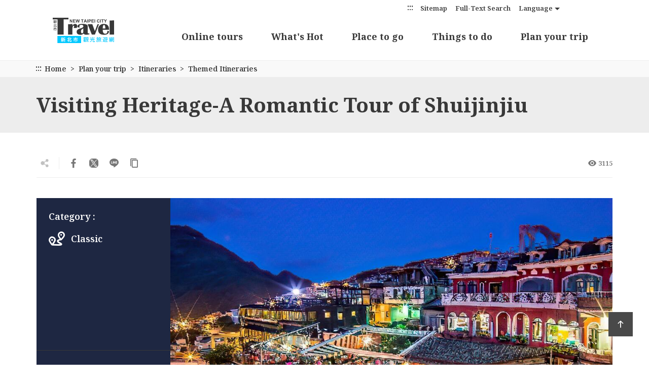

--- FILE ---
content_type: text/html; charset=utf-8
request_url: https://newtaipei.travel/en/tour/94
body_size: 51701
content:
<!DOCTYPE html><html lang=en class=no-js><head><script type="f1c8e397c87e68435905151c-text/javascript">if(localStorage.getItem('card-list-mode')==='mode-tile'){document.querySelector("html").setAttribute('class','mode-tile');}else{document.querySelector("html").setAttribute('class','mode-two-column');}</script><meta charset=utf-8><meta name=viewport content="width=device-width, initial-scale=1.0, user-scalable=0"><meta name=format-detection content="telephone=no"><link rel=apple-touch-icon sizes=180x180 href=/Content/favicons/apple-touch-icon.png><link rel=android-chrome sizes=192x192 href=/Content/favicons/android-chrome-192x192.png><link rel=android-chrome sizes=512x512 href=/Content/favicons/android-chrome-512x512.png><link rel=icon type=image/png sizes=32x32 href=/Content/favicons/favicon-32x32.png><link rel=icon type=image/png sizes=16x16 href=/Content/favicons/favicon-16x16.png><link rel=mask-icon href=/Content/favicons/safari-pinned-tab.svg color=#2c7043><meta name=msapplication-TileImage content=/Content/favicons/mstile-150x150.png><meta name=theme-color content=#ffffff><title>Visiting Heritage-A Romantic Tour of Shuijinjiu | New Taipei City Travel</title><link href=https://fonts.gstatic.com rel=preconnect crossorigin><link href="https://fonts.googleapis.com/css2?family=Noto+Serif:wght@600;700&amp;display=swap" rel=stylesheet><link href=/Content/css/all.css rel=stylesheet><link rel=stylesheet href=/content/css/page-tour-detail.css><meta name=keyword content="Taiwan’s popular tourist attractions can be found in New Taipei City Travel,The special parks collection of New Taipei City,Good preventive measures in Taiwan,Tour around New Taipei City via the Circular Line ,Tamsui Kavalan Trails Hiking Strategy,2018 The Muzha-Pingxi Shuttle Bus,Popular Attractions for 1 day tour in NTPC,Nostalgic tour of the old street,Jiufen TeaTrip,Recommended Itinerary along Taoyuan Airport MRT,Classic tour"><meta name=subject content="Visiting Heritage-A Romantic Tour of Shuijinjiu"><meta name=language content=en><meta name=owner content="New Taipei City Government"><meta name=coverage content=Worldwide><meta name=distribution content=Global><meta name=rating content=General><meta property=og:title content="Visiting Heritage-A Romantic Tour of Shuijinjiu"><meta property=og:type content=article><meta property=og:site_name content="New Taipei City Travel"><meta property=og:description content="If you love travelling to places with a historical atmosphere, then you can’t miss the “Visiting Heritage-A Romantic Tour of Shuijinjiu” tour, the only one featuring all relics of the rise and fall of..."><meta property=og:url content=https://newtaipei.travel/en/tour/94><meta property=og:locale content=en><meta property=og:image content=https://newtaipei.travel/content/images/tours/21909/1024x768_3bdbf0d6-c47a-42a7-98c9-67bcd5ff5092.jpg><meta name=author content="New Taipei City Travel"><meta property=article:modified_time content=2017-04-07T17:56:14+08:00><meta property=article:published_time content=2017-04-07T17:56:14+08:00><meta property=article:section content=Classic><meta property=article:tag content=""><meta name=twitter:card content=https://newtaipei.travel/content/images/tours/21909/1024x768_3bdbf0d6-c47a-42a7-98c9-67bcd5ff5092.jpg><meta name=twitter:site content="New Taipei City Travel"><meta name=twitter:creator content="New Taipei City Travel"><meta name=twitter:title content="Visiting Heritage-A Romantic Tour of Shuijinjiu"><meta name=twitter:description content="If you love travelling to places with a historical atmosphere, then you can’t miss the “Visiting Heritage-A Romantic Tour of Shuijinjiu” tour, the only one featuring all relics of the rise and fall of..."><meta name=twitter:image:src content=https://newtaipei.travel/content/images/tours/21909/480x360_3bdbf0d6-c47a-42a7-98c9-67bcd5ff5092.jpg><script type=application/ld+json>{"@context":"https://schema.org","@type":"NewsArticle","headline":"Visiting Heritage-A Romantic Tour of Shuijinjiu","alternativeHeadline":"Visiting Heritage-A Romantic Tour of Shuijinjiu","genre":"article","keywords":"","url":"https://newtaipei.travel/en/tour/94","datePublished":"2017-04-07","dateCreated":"2017-04-07","dateModified":"2017-04-07","author":{"@type":"Person","name":"New Taipei City Travel"},"publisher":{"@type":"Organization","name":"New Taipei City Government","logo":{"@type":"ImageObject","url":"https://newtaipei.travel/Content/images/ndc/main-logo.png"}},"description":"If you love travelling to places with a historical atmosphere, then you can’t miss the “Visiting Heritage-A Romantic Tour of Shuijinjiu” tour, the only one featuring all relics of the rise and fall of...","articleBody":"If you love travelling to places with a historical atmosphere, then you can’t miss the “Visiting Heritage-A Romantic Tour of Shuijinjiu” tour, the only one featuring all relics of the rise and fall of...","image":["https://newtaipei.travel/content/images/tours/21909/1024x768_3bdbf0d6-c47a-42a7-98c9-67bcd5ff5092.jpg"]}</script><script async src="https://www.googletagmanager.com/gtag/js?id=G-96LMJCCL70" type="f1c8e397c87e68435905151c-text/javascript"></script><script type="f1c8e397c87e68435905151c-text/javascript">window.dataLayer=window.dataLayer||[];function gtag(){dataLayer.push(arguments);}
gtag('js',new Date());gtag('config','G-96LMJCCL70',{cookie_flags:'secure;samesite=lax'});</script><body class="en foreign" data-root="" data-lang=en data-is-login=False><a href=#main-content class="acc-show-at-focus js-scroll-anchor" title="Go to the main content section">Go to the main content section</a> <a id=top class=anchor-fix title="Anchor point" tabindex=-1>Anchor point</a><div class=main-container><header class="header-wrapper z-2000 w-100 h-7 h-xl-120px backdrop-blur fixed-black" id=header-wrapper><div class=header><h1 class="main-logo ml-2 ml-md-3 ml-xl-13 z-100"><a href=/en class="fill-parent text-hide" title="New Taipei City Travel">New Taipei City Travel</a></h1><div class=main-nav-desktop-wrapper id=main-nav-desktop-wrapper><button class="btn-open-menu d-xl-none absolute-top-right mr-2 mr-md-3 mt-1 z-100" id=btn-open-menu title=Navigation> <span class=line>Navigation</span> <i class="icon icon-close absolute-center fz-20px text-primary op-0 trs-all" aria-hidden=true></i> </button> <a class="btn d-xl-none absolute-top-right w-5 h-5 mr-9 mr-md-10 mt-1 z-100 border-0 bg-none" href=/en/search title="Full-Text Search"> <span class=sr-only>Full-Text Search</span> <i class="icon icon-magnifier absolute-center fz-26px text-primary trs-all" aria-hidden=true></i> </a><div class=main-nav-wrapper id=main-nav-wrapper><div class=mobile-scroll-wrapper id="mobile-scroll-wrapper rb"><nav class="main-nav d-flex flex-column d-xl-flex pb-5 pb-xl-0 pr-xl-5" id=main-nav aria-label=Navigation><div class="site-func-blk d-xl-flex justify-content-xl-end order-last order-xl-0 mt-xl-4px" id=site-func-blk><ul class="site-func-list d-flex flex-column flex-xl-row align-items-xl-center"><li class="item mr-1 d-none d-xl-block"><a accesskey=U href=javascript:void(0) title="Top anchor(U)" class=brick id=brick-top>:::</a><li class="item mr-xl-2 d-none d-xl-block"><a href=/en/siteinformation/sitemap class="site-func-link d-flex align-items-center d-xl-block py-12px p-xl-0 fz-xl-13px text-decoration-none text-info" title=Sitemap> Sitemap </a><li class="item mr-xl-2 border-0"><a href=/en/search class="site-func-link d-flex align-items-center d-xl-block py-12px p-xl-0 fz-xl-13px text-decoration-none text-info px-2" title="Full-Text Search"> <i class="icon icon-magnifier w-2 h-2 mr-1 d-xl-none fz-18px text-info" aria-hidden=true></i> Full-Text Search </a><li class="item lang-list-blk mr-xl-2 border-0" id=lang-list-blk data-label=Language><a href=javascript:void(0) class="lang-label d-none d-xl-flex justify-content-center align-items-center h-3 text-info text-decoration-none fz-13px">Language</a><ul class="lang-list row bg-white p-2 py-xl-1 px-xl-0 mx-n4px mx-xl-0 mb-n1 mb-xl-0 d-xl-none"><li class="lang-item col-6 col-xl-12 mb-1 mb-xl-0 px-4px px-xl-0"><a href=/zh-tw class="site-func-link d-flex align-items-center d-xl-block py-12px p-xl-0 fz-xl-13px text-decoration-none text-info text-center" title=正體中文> 正體中文 </a><li class="lang-item col-6 col-xl-12 mb-1 mb-xl-0 px-4px px-xl-0"><a href=/zh-cn class="site-func-link d-flex align-items-center d-xl-block py-12px p-xl-0 fz-xl-13px text-decoration-none text-info text-center" title=简体中文> 简体中文 </a><li class="lang-item col-6 col-xl-12 mb-1 mb-xl-0 px-4px px-xl-0"><a href=/ja class="site-func-link d-flex align-items-center d-xl-block py-12px p-xl-0 fz-xl-13px text-decoration-none text-info text-center" title=日本語> 日本語 </a><li class="lang-item col-6 col-xl-12 mb-1 mb-xl-0 px-4px px-xl-0"><a href=/ko class="site-func-link d-flex align-items-center d-xl-block py-12px p-xl-0 fz-xl-13px text-decoration-none text-info text-center" title=한국어> 한국어 </a></ul><li class="item border-0"><div class="google-translate-blk px-2 px-xl-0"><div id=google_translate_element></div><script type="f1c8e397c87e68435905151c-text/javascript">function googleTranslateElementInit(){new google.translate.TranslateElement({pageLanguage:'en',includedLanguages:'en,ja,ko,zh-TW,zh-CN,ar,de,el,es,fr,hi,id,it,la,lo,my,pt,ru,th,tl,vi,ms',layout:google.translate.TranslateElement.InlineLayout.SIMPLE,autoDisplay:false},'google_translate_element');}</script><script src="https://translate.google.com/translate_a/element.js?cb=googleTranslateElementInit&amp;hl=en" type="f1c8e397c87e68435905151c-text/javascript"></script></div></ul></div><ul class="main-nav-title-list d-xl-flex justify-content-xl-end align-items-start-center current-lv pr-xl-8" id=main-nav-title-list><li class="item mr-xl-3 mr-0-last"><a class="menu-title d-flex align-items-center justify-content-xl-center align-items-xl-start pl-2 pr-12px px-xl-2 pt-xl-4 fz-18px font-weight-bold text-decoration-none" href=/immersive/en title="Online tours(Open Window)" target=_blank rel="noopener noreferrer"> Online tours <i class="icon icon-arrow-right fz-16px text-info ml-auto d-xl-none" aria-hidden=true></i> </a><li class="item mr-xl-3 mr-0-last"><a class="menu-title d-flex align-items-center justify-content-xl-center align-items-xl-start pl-2 pr-12px px-xl-2 pt-xl-4 fz-18px font-weight-bold text-decoration-none has-more" href=javascript:void(0) title="What's Hot"> What&#39;s Hot <i class="icon icon-arrow-right fz-16px text-info ml-auto d-xl-none" aria-hidden=true></i> </a><div class="nav-sub-list pb-8 pb-xl-0"><div class="d-none d-xl-block flex-shrink-0 w-50 h-100 bg-primary position-relative"><div class="d-flex fill-parent bg-secondary"><div class="d-block text-decoration-none"><video class="fill-parent fit-cover js-menu-video" src=/content/videos/menu-event/video.mp4 poster=/content/videos/menu-event/poster.jpg muted loop playsinline preload=none></video></div><div class="d-flex flex-column align-items-center w-10 h-100 pt-8 backdrop-blur bg-white-70 absolute-top-right"><div class="fz-26px mt-n3 font-weight-bold text-heavy text-vertical-rl" style=line-height:76px>What&#39;s Hot</div><div class="fz-15px mt-2 text-vertical-rl" style=line-height:76px>City Event News Express</div></div></div></div><div class="d-xl-flex justify-content-around align-items-start w-50 flex-xl-fill h-100 pt-xl-7 px-xl-5 position-relative"><button class="d-none d-xl-flex btn border-0 absolute-top-right w-5 h-5 mr-1 mt-1 js-close-nav-sub" title="Close-What's Hot"> <span class=text-hide>Close-What&#39;s Hot</span> <i class="icon icon-close text-info fz-18px" aria-hidden=true></i> </button><div class="col-xl-5 px-0 px-xl-1"><div class=sub-item><a href=/en/news/list title="Latest news" class="d-block text-decoration-none"><div class="sub-menu-title d-flex flex-wrap align-items-center fz-18px py-1 px-2 text-default lh-initial px-xl-0 font-weight-xl-bold">Latest news <i class="icon icon-arrow-right d-none d-xl-flex ml-4px text-info fz-13px" aria-hidden=true></i></div></a><ul class="d-none d-xl-block pl-3 pl-xl-0 pb-1"><li><a href=/en/news/detail/3223 title="New Taipei 228 Holiday Spring Travel Recommendations – Explore Tamsui and Jinshan for a Romantic Spring Getaway!" class="d-block text-decoration-none text-default py-12px py-xl-1 hover-primary fz-xl-15px text-truncate"> New Taipei 228 Holiday Spring Travel Recommendations – Explore Tamsui and Jinshan for a Romantic Spring Getaway! </a><li><a href=/en/news/detail/3208 title="2025 &#34;Pokémon GO Tour&#34; Grand Opening at New Taipei Metropolitan Park Pikachu Meet &amp; Greet and Seasonal Habitats Now Available" class="d-block text-decoration-none text-default py-12px py-xl-1 hover-primary fz-xl-15px text-truncate"> 2025 &quot;Pok&#233;mon GO Tour&quot; Grand Opening at New Taipei Metropolitan Park Pikachu Meet &amp; Greet and Seasonal Habitats Now Available </a><li><a href=/en/news/detail/3199 title="New Taipei Pingxi Sky Lantern Festival Concludes Successfully – Hiking and Clean-up Efforts Promote Environmental Sustainability" class="d-block text-decoration-none text-default py-12px py-xl-1 hover-primary fz-xl-15px text-truncate"> New Taipei Pingxi Sky Lantern Festival Concludes Successfully – Hiking and Clean-up Efforts Promote Environmental Sustainability </a><li><a href=/en/news/detail/3181 title="Celebrating the Year of the Snake Lantern Festival in New Taipei: Double-Heart Main Lantern of Happiness at Shifen" class="d-block text-decoration-none text-default py-12px py-xl-1 hover-primary fz-xl-15px text-truncate"> Celebrating the Year of the Snake Lantern Festival in New Taipei: Double-Heart Main Lantern of Happiness at Shifen </a><li><a href=/en/news/detail/3178 title="New Taipei’s Top Tourist Highlight: Exclusive Pingxi Sky Lantern Travel Deals Await You" class="d-block text-decoration-none text-default py-12px py-xl-1 hover-primary fz-xl-15px text-truncate"> New Taipei’s Top Tourist Highlight: Exclusive Pingxi Sky Lantern Travel Deals Await You </a></ul></div></div><div class="col-xl-3 px-0 px-xl-1"></div></div></div><li class="item mr-xl-3 mr-0-last"><a class="menu-title d-flex align-items-center justify-content-xl-center align-items-xl-start pl-2 pr-12px px-xl-2 pt-xl-4 fz-18px font-weight-bold text-decoration-none has-more" href=javascript:void(0) title="Place to go"> Place to go <i class="icon icon-arrow-right fz-16px text-info ml-auto d-xl-none" aria-hidden=true></i> </a><div class="nav-sub-list pb-8 pb-xl-0"><div class="d-none d-xl-block flex-shrink-0 w-50 h-100 bg-gray-400 position-relative"><div class="d-flex align-items-start fill-parent pr-10"><svg width=100% height=100% viewBox="0 0 863 821" version=1.1 xmlns=http://www.w3.org/2000/svg xmlns:xlink=http://www.w3.org/1999/xlink id=map-region-svg><title>District</title><defs><text class=pointer-events-none id=text-1 font-size=18 font-weight=normal fill=#383838><tspan x=113.232314 y=145.2864>Wulai</tspan></text><filter x=-1.4% y=-2.1% width=105.6% height=108.3% filterUnits=objectBoundingBox id=filter-2><feOffset dx=1 dy=1 in=SourceAlpha result=shadowOffsetOuter1></feOffset><feColorMatrix values="0 0 0 0 1   0 0 0 0 1   0 0 0 0 1  0 0 0 1 0" type=matrix in=shadowOffsetOuter1></feColorMatrix></filter><text class=pointer-events-none id=text-3 font-size=18 font-weight=normal fill=#383838><tspan x=84 y=102.2664 text-anchor=middle>Pinglin</tspan></text><filter x=-1.4% y=-2.1% width=105.6% height=108.3% filterUnits=objectBoundingBox id=filter-4><feOffset dx=1 dy=1 in=SourceAlpha result=shadowOffsetOuter1></feOffset><feColorMatrix values="0 0 0 0 1   0 0 0 0 1   0 0 0 0 1  0 0 0 1 0" type=matrix in=shadowOffsetOuter1></feColorMatrix></filter><text class=pointer-events-none id=text-5 font-size=18 font-weight=normal fill=#383838><tspan x=77.3975 y=76.8140511>Xindian</tspan></text><filter x=-1.2% y=-2.1% width=104.9% height=108.3% filterUnits=objectBoundingBox id=filter-6><feOffset dx=1 dy=1 in=SourceAlpha result=shadowOffsetOuter1></feOffset><feColorMatrix values="0 0 0 0 1   0 0 0 0 1   0 0 0 0 1  0 0 0 1 0" type=matrix in=shadowOffsetOuter1></feColorMatrix></filter><text class=pointer-events-none id=text-7 font-size=18 font-weight=normal fill=#383838><tspan x=85.1472 y=93.7747>Sanxia</tspan></text><filter x=-1.2% y=-2.1% width=104.9% height=108.3% filterUnits=objectBoundingBox id=filter-8><feOffset dx=1 dy=1 in=SourceAlpha result=shadowOffsetOuter1></feOffset><feColorMatrix values="0 0 0 0 1   0 0 0 0 1   0 0 0 0 1  0 0 0 1 0" type=matrix in=shadowOffsetOuter1></feColorMatrix></filter><text class=pointer-events-none id=text-9 font-size=18 font-weight=normal fill=#383838><tspan x=7 y=54>Yingge</tspan></text><filter x=-1.4% y=-2.1% width=105.6% height=108.3% filterUnits=objectBoundingBox id=filter-10><feOffset dx=1 dy=1 in=SourceAlpha result=shadowOffsetOuter1></feOffset><feColorMatrix values="0 0 0 0 1   0 0 0 0 1   0 0 0 0 1  0 0 0 1 0" type=matrix in=shadowOffsetOuter1></feColorMatrix></filter><text class=pointer-events-none id=text-11 font-size=18 font-weight=normal fill=#383838><tspan x=80 y=165 text-anchor=middle>Shuangxi</tspan></text><filter x=-2.8% y=-4.2% width=111.1% height=116.7% filterUnits=objectBoundingBox id=filter-12><feOffset dx=1 dy=1 in=SourceAlpha result=shadowOffsetOuter1></feOffset><feGaussianBlur stdDeviation=0.5 in=shadowOffsetOuter1 result=shadowBlurOuter1></feGaussianBlur><feColorMatrix values="0 0 0 0 1   0 0 0 0 1   0 0 0 0 1  0 0 0 1 0" type=matrix in=shadowBlurOuter1></feColorMatrix></filter><text class=pointer-events-none id=text-13 font-size=18 font-weight=normal fill=#383838><tspan x=170 y=155.331325>Gongliao</tspan></text><filter x=-2.8% y=-4.2% width=111.1% height=116.7% filterUnits=objectBoundingBox id=filter-14><feOffset dx=1 dy=1 in=SourceAlpha result=shadowOffsetOuter1></feOffset><feGaussianBlur stdDeviation=0.5 in=shadowOffsetOuter1 result=shadowBlurOuter1></feGaussianBlur><feColorMatrix values="0 0 0 0 1   0 0 0 0 1   0 0 0 0 1  0 0 0 1 0" type=matrix in=shadowBlurOuter1></feColorMatrix></filter><text class=pointer-events-none id=text-15 font-size=18 font-weight=normal fill=#383838><tspan x=48 y=75 text-anchor=middle>Pingxi</tspan></text><filter x=-1.4% y=-2.1% width=105.6% height=108.3% filterUnits=objectBoundingBox id=filter-16><feOffset dx=1 dy=1 in=SourceAlpha result=shadowOffsetOuter1></feOffset><feColorMatrix values="0 0 0 0 1   0 0 0 0 1   0 0 0 0 1  0 0 0 1 0" type=matrix in=shadowOffsetOuter1></feColorMatrix></filter><text class=pointer-events-none id=text-17 font-size=18 font-weight=normal fill=#383838><tspan x=90 y=115 text-anchor=middle>Shiding</tspan></text><filter x=-1.4% y=-2.1% width=105.6% height=108.3% filterUnits=objectBoundingBox id=filter-18><feOffset dx=1 dy=1 in=SourceAlpha result=shadowOffsetOuter1></feOffset><feColorMatrix values="0 0 0 0 1   0 0 0 0 1   0 0 0 0 1  0 0 0 1 0" type=matrix in=shadowOffsetOuter1></feColorMatrix></filter><text class=pointer-events-none id=text-19 font-size=18 font-weight=normal fill=#383838><tspan x=64 y=64.5145144 text-anchor=middle>Shenkeng</tspan></text><filter x=-1.4% y=-2.1% width=105.6% height=108.3% filterUnits=objectBoundingBox id=filter-20><feOffset dx=1 dy=1 in=SourceAlpha result=shadowOffsetOuter1></feOffset><feColorMatrix values="0 0 0 0 1   0 0 0 0 1   0 0 0 0 1  0 0 0 1 0" type=matrix in=shadowOffsetOuter1></feColorMatrix></filter><text class=pointer-events-none id=text-21 font-size=18 font-weight=normal fill=#383838><tspan x=100 y=84 text-anchor=middle>Tucheng</tspan></text><filter x=-1.4% y=-2.1% width=105.6% height=108.3% filterUnits=objectBoundingBox id=filter-22><feOffset dx=1 dy=1 in=SourceAlpha result=shadowOffsetOuter1></feOffset><feColorMatrix values="0 0 0 0 1   0 0 0 0 1   0 0 0 0 1  0 0 0 1 0" type=matrix in=shadowOffsetOuter1></feColorMatrix></filter><text class=pointer-events-none id=text-23 font-size=18 font-weight=normal fill=#383838><tspan x=70 y=64 text-anchor=end>Shulin</tspan></text><filter x=-1.4% y=-2.1% width=105.6% height=108.3% filterUnits=objectBoundingBox id=filter-24><feOffset dx=1 dy=1 in=SourceAlpha result=shadowOffsetOuter1></feOffset><feColorMatrix values="0 0 0 0 1   0 0 0 0 1   0 0 0 0 1  0 0 0 1 0" type=matrix in=shadowOffsetOuter1></feColorMatrix></filter><text class=pointer-events-none id=text-25 font-size=18 font-weight=normal line-spacing=20 fill=#383838><tspan x=17.0348088 y=45.9602>Zhonghe</tspan></text><filter x=-1.4% y=-2.5% width=105.6% height=110.0% filterUnits=objectBoundingBox id=filter-26><feOffset dx=1 dy=1 in=SourceAlpha result=shadowOffsetOuter1></feOffset><feColorMatrix values="0 0 0 0 1   0 0 0 0 1   0 0 0 0 1  0 0 0 1 0" type=matrix in=shadowOffsetOuter1></feColorMatrix></filter><text class=pointer-events-none id=text-27 font-size=18 font-weight=normal line-spacing=20 fill=#383838><tspan x=53.0348088 y=21.9602>Yonghe</tspan></text><filter x=-1.4% y=-2.5% width=105.6% height=110.0% filterUnits=objectBoundingBox id=filter-28><feOffset dx=1 dy=1 in=SourceAlpha result=shadowOffsetOuter1></feOffset><feColorMatrix values="0 0 0 0 1   0 0 0 0 1   0 0 0 0 1  0 0 0 1 0" type=matrix in=shadowOffsetOuter1></feColorMatrix></filter><text class=pointer-events-none id=text-29 font-size=18 font-weight=normal fill=#383838><tspan x=21.5111227 y=42.5507008>Banqiao</tspan></text><filter x=-1.4% y=-2.1% width=105.6% height=108.3% filterUnits=objectBoundingBox id=filter-30><feOffset dx=1 dy=1 in=SourceAlpha result=shadowOffsetOuter1></feOffset><feColorMatrix values="0 0 0 0 1   0 0 0 0 1   0 0 0 0 1  0 0 0 1 0" type=matrix in=shadowOffsetOuter1></feColorMatrix></filter><text class=pointer-events-none id=text-31 font-size=18 font-weight=normal fill=#383838 text-anchor=middle><tspan x=70 y=59.48327>Ruifang</tspan></text><filter x=-1.4% y=-2.1% width=105.6% height=108.3% filterUnits=objectBoundingBox id=filter-32><feOffset dx=1 dy=1 in=SourceAlpha result=shadowOffsetOuter1></feOffset><feColorMatrix values="0 0 0 0 1   0 0 0 0 1   0 0 0 0 1  0 0 0 1 0" type=matrix in=shadowOffsetOuter1></feColorMatrix></filter><text class=pointer-events-none id=text-33 font-size=18 font-weight=normal fill=#383838><tspan x=50.885322 y=105.3049>Xizhi</tspan></text><filter x=-1.4% y=-2.1% width=105.6% height=108.3% filterUnits=objectBoundingBox id=filter-34><feOffset dx=1 dy=1 in=SourceAlpha result=shadowOffsetOuter1></feOffset><feColorMatrix values="0 0 0 0 1   0 0 0 0 1   0 0 0 0 1  0 0 0 1 0" type=matrix in=shadowOffsetOuter1></feColorMatrix></filter><text class=pointer-events-none id=text-35 font-size=18 font-weight=normal line-spacing=20 fill=#383838><tspan x=18.4082539 y=65.555149>Sanchong</tspan></text><filter x=-1.4% y=-2.5% width=105.6% height=110.0% filterUnits=objectBoundingBox id=filter-36><feOffset dx=1 dy=1 in=SourceAlpha result=shadowOffsetOuter1></feOffset><feColorMatrix values="0 0 0 0 1   0 0 0 0 1   0 0 0 0 1  0 0 0 1 0" type=matrix in=shadowOffsetOuter1></feColorMatrix></filter><text class=pointer-events-none id=text-37 font-size=18 font-weight=normal line-spacing=20 fill=#383838><tspan x=7.40825393 y=28.555149>Luzhou</tspan></text><filter x=-1.4% y=-2.5% width=105.6% height=110.0% filterUnits=objectBoundingBox id=filter-38><feOffset dx=1 dy=1 in=SourceAlpha result=shadowOffsetOuter1></feOffset><feColorMatrix values="0 0 0 0 1   0 0 0 0 1   0 0 0 0 1  0 0 0 1 0" type=matrix in=shadowOffsetOuter1></feColorMatrix></filter><text class=pointer-events-none id=text-39 font-size=18 font-weight=normal fill=#383838><tspan x=42 y=132 text-anchor=middle>Xinzhuang</tspan></text><filter x=-1.4% y=-2.1% width=105.6% height=108.3% filterUnits=objectBoundingBox id=filter-40><feOffset dx=1 dy=1 in=SourceAlpha result=shadowOffsetOuter1></feOffset><feColorMatrix values="0 0 0 0 1   0 0 0 0 1   0 0 0 0 1  0 0 0 1 0" type=matrix in=shadowOffsetOuter1></feColorMatrix></filter><text class=pointer-events-none id=text-41 font-size=18 font-weight=normal fill=#383838><tspan x=42 y=48.3287 text-anchor=middle>Wugu</tspan></text><filter x=-1.4% y=-2.1% width=105.6% height=108.3% filterUnits=objectBoundingBox id=filter-42><feOffset dx=1 dy=1 in=SourceAlpha result=shadowOffsetOuter1></feOffset><feColorMatrix values="0 0 0 0 1   0 0 0 0 1   0 0 0 0 1  0 0 0 1 0" type=matrix in=shadowOffsetOuter1></feColorMatrix></filter><text class=pointer-events-none id=text-43 font-size=18 font-weight=normal fill=#383838><tspan x=160 y=100 text-anchor=middle>Taishan</tspan></text><filter x=-1.4% y=-2.1% width=105.6% height=108.3% filterUnits=objectBoundingBox id=filter-44><feOffset dx=1 dy=1 in=SourceAlpha result=shadowOffsetOuter1></feOffset><feColorMatrix values="0 0 0 0 1   0 0 0 0 1   0 0 0 0 1  0 0 0 1 0" type=matrix in=shadowOffsetOuter1></feColorMatrix></filter><text class=pointer-events-none id=text-45 font-size=18 font-weight=normal fill=#383838><tspan x=120 y=40 text-anchor=end>Linkou</tspan></text><filter x=-1.4% y=-2.1% width=105.6% height=108.3% filterUnits=objectBoundingBox id=filter-46><feOffset dx=1 dy=1 in=SourceAlpha result=shadowOffsetOuter1></feOffset><feColorMatrix values="0 0 0 0 1   0 0 0 0 1   0 0 0 0 1  0 0 0 1 0" type=matrix in=shadowOffsetOuter1></feColorMatrix></filter><text class=pointer-events-none id=text-47 font-size=18 font-weight=normal fill=#383838><tspan x=100 y=122.89592 text-anchor=middle>Wanli</tspan></text><filter x=-1.4% y=-2.1% width=105.6% height=108.3% filterUnits=objectBoundingBox id=filter-48><feOffset dx=1 dy=1 in=SourceAlpha result=shadowOffsetOuter1></feOffset><feColorMatrix values="0 0 0 0 1   0 0 0 0 1   0 0 0 0 1  0 0 0 1 0" type=matrix in=shadowOffsetOuter1></feColorMatrix></filter><text class=pointer-events-none id=text-49 font-size=18 font-weight=normal fill=#383838><tspan x=58 y=72 text-anchor=middle>Jinshan</tspan></text><filter x=-1.4% y=-2.1% width=105.6% height=108.3% filterUnits=objectBoundingBox id=filter-50><feOffset dx=1 dy=1 in=SourceAlpha result=shadowOffsetOuter1></feOffset><feColorMatrix values="0 0 0 0 1   0 0 0 0 1   0 0 0 0 1  0 0 0 1 0" type=matrix in=shadowOffsetOuter1></feColorMatrix></filter><text class=pointer-events-none id=text-51 font-size=18 font-weight=normal fill=#383838><tspan x=44.6563 y=136.6895>Bali</tspan></text><filter x=-1.4% y=-2.1% width=105.6% height=108.3% filterUnits=objectBoundingBox id=filter-52><feOffset dx=1 dy=1 in=SourceAlpha result=shadowOffsetOuter1></feOffset><feColorMatrix values="0 0 0 0 1   0 0 0 0 1   0 0 0 0 1  0 0 0 1 0" type=matrix in=shadowOffsetOuter1></feColorMatrix></filter><text class=pointer-events-none id=text-53 font-size=18 font-weight=normal fill=#383838><tspan x=135 y=72 text-anchor=end>Tamsui</tspan></text><filter x=-1.4% y=-2.1% width=105.6% height=108.3% filterUnits=objectBoundingBox id=filter-54><feOffset dx=1 dy=1 in=SourceAlpha result=shadowOffsetOuter1></feOffset><feColorMatrix values="0 0 0 0 1   0 0 0 0 1   0 0 0 0 1  0 0 0 1 0" type=matrix in=shadowOffsetOuter1></feColorMatrix></filter><text class=pointer-events-none id=text-55 font-size=18 font-weight=normal fill=#383838><tspan x=60 y=99.4999487>Sanzhi</tspan></text><filter x=-1.4% y=-2.1% width=105.6% height=108.3% filterUnits=objectBoundingBox id=filter-56><feOffset dx=1 dy=1 in=SourceAlpha result=shadowOffsetOuter1></feOffset><feColorMatrix values="0 0 0 0 1   0 0 0 0 1   0 0 0 0 1  0 0 0 1 0" type=matrix in=shadowOffsetOuter1></feColorMatrix></filter><text class=pointer-events-none id=text-57 font-size=18 font-weight=normal fill=#383838><tspan x=140 y=44 text-anchor=middle>Shimen</tspan></text><filter x=-1.4% y=-2.1% width=105.6% height=108.3% filterUnits=objectBoundingBox id=filter-58><feOffset dx=1 dy=1 in=SourceAlpha result=shadowOffsetOuter1></feOffset><feColorMatrix values="0 0 0 0 1   0 0 0 0 1   0 0 0 0 1  0 0 0 1 0" type=matrix in=shadowOffsetOuter1></feColorMatrix></filter></defs><g id=Page-1 stroke=none stroke-width=1 fill=none fill-rule=evenodd><g id=MAP transform="translate(-9.000000, -10.000000)"><g id=MAP transform="translate(10.000000, 11.000000)"><g id="Taipei &amp; Keelung" transform="translate(1.396087, 0.500051)"><path d="M855.733213,370.250649 C853.929213,367.291649 850.496213,364.998649 847.125213,367.065649 C844.932213,367.421649 842.951213,371.215649 841.587213,370.383649 C839.526213,366.180649 837.420213,361.472649 832.544213,360.133649 C828.090213,355.788649 820.773213,352.872649 814.873213,355.923649 C810.476213,359.425649 805.609213,363.872649 799.453213,362.157649 C794.337213,361.377649 788.480213,362.334649 784.911213,357.793649 C779.368213,352.375649 771.007213,348.879649 768.317213,341.227649 C766.472213,332.657649 769.073213,323.455649 766.431213,315.113649 C763.545213,312.379649 769.769213,311.469649 770.524213,309.138649 C769.396213,305.539649 765.189213,303.071649 762.891213,300.022649 C756.906213,294.264649 751.070213,288.149649 748.721213,279.896649 C747.498213,275.580649 751.065213,271.056649 751.852213,266.671649 C752.700213,262.151649 755.686213,258.925649 759.104213,256.255649 C763.512213,251.747649 760.070213,245.105649 755.666213,242.116649 C753.988213,240.584649 751.954213,237.912649 753.852213,235.838649 C753.562213,234.283649 750.638213,235.249649 749.645213,234.953649 C749.019213,234.993649 748.376213,235.021649 747.727213,235.051649 C752.811213,234.427649 757.856213,233.042649 760.721213,228.630649 C761.246213,226.047649 761.014213,221.680649 757.253213,222.420649 C751.768213,221.514649 746.551213,223.849649 742.532213,227.140649 C734.252213,231.658649 724.455213,233.127649 715.254213,230.576649 C708.876213,230.017649 702.678213,226.562649 696.277213,227.907649 C692.248213,231.074649 688.512213,226.962649 684.302213,226.956649 C675.948213,226.743649 667.505213,226.930649 659.629213,223.745649 C653.922213,222.418649 650.670213,228.876649 646.255213,231.000649 C642.632213,232.007649 638.776213,230.805649 637.232213,227.232649 C634.795213,223.129649 638.666213,218.252649 640.476213,214.618649 C643.293213,211.107649 640.980213,211.708649 637.975213,212.094649 C633.752213,213.117649 628.659213,213.097649 624.985213,215.519649 C623.039213,213.924649 621.224213,212.850649 621.784213,209.343649 C622.222213,206.596649 624.864213,204.067649 623.866213,201.471649 C623.147213,199.599649 620.887213,198.889649 618.895213,198.660649 C614.462213,198.149649 609.976213,198.826649 605.517213,198.635649 C601.059213,198.443649 596.309213,197.171649 593.515213,193.691649 C590.402213,189.813649 590.575213,184.756649 586.233213,181.618649 C581.120213,177.923649 569.543213,176.965649 565.921213,183.559649 C564.906213,185.406649 565.212213,187.942649 566.771213,189.360649 C568.286213,190.736649 570.763213,191.072649 571.674213,192.904649 C572.047213,193.655649 572.073213,194.531649 571.988213,195.365649 C571.106213,204.038649 562.978213,206.478649 556.886213,210.133649 C555.115213,211.196649 551.834213,215.257649 550.037213,215.557649 C544.774213,216.435649 549.499213,210.272649 551.088213,208.912649 C555.081213,205.496649 560.132213,203.637649 562.324213,198.218649 C562.431213,197.951649 562.528213,197.649649 562.422213,197.382649 C562.245213,196.933649 561.656213,196.864649 561.180213,196.780649 C557.527213,196.133649 558.093213,192.334649 557.500213,189.667649 C557.235213,188.475649 556.179213,187.583649 555.026213,187.182649 C549.740213,185.343649 544.207213,185.712649 539.112213,182.787649 C534.223213,179.980649 529.405213,177.188649 523.755213,175.961649 C519.498213,175.037649 515.092213,175.134649 510.740213,175.312649 C509.855213,175.348649 508.909213,175.372649 508.162213,174.898649 C506.049213,173.559649 507.542213,170.318649 507.299213,167.829649 C507.099213,165.767649 505.504213,164.080649 503.634213,163.158649 C503.637213,163.193649 503.647213,163.222649 503.649213,163.259649 C502.262213,165.777649 499.616213,167.000649 496.933213,168.226649 C499.616213,167.000649 502.262213,165.777649 503.649213,163.259649 C503.378213,158.910649 497.594213,160.140649 495.162213,157.840649 C489.655213,153.231649 480.525213,152.553649 477.512213,145.215649 C475.667213,139.812649 481.301213,135.471649 485.839213,133.934649 C488.476213,133.161649 492.004213,130.026649 488.766213,127.656649 C485.514213,125.858649 484.448213,123.547649 488.044213,121.379649 C491.385213,117.842649 497.698213,116.482649 499.461213,111.612649 C499.669213,109.337649 497.256213,108.324649 495.998213,110.519649 C490.281213,114.675649 485.283213,120.310649 479.417213,123.897649 C471.170213,124.258649 462.919213,124.620649 454.674213,124.981649 C447.695213,118.328649 441.791213,110.006649 433.864213,104.751649 C433.811213,104.731649 433.755213,104.720649 433.700213,104.713649 C434.193213,104.516649 434.732213,104.401649 435.332213,104.403649 C436.345213,102.504649 434.156213,99.7256487 436.612213,98.1916487 C439.239213,96.5266487 440.353213,93.1726487 437.935213,90.7026487 C434.443213,88.7826487 429.857213,90.6046487 426.355213,88.2376487 C422.125213,86.2676487 419.038213,82.4696487 415.753213,79.1936487 C417.192213,69.7466487 419.853213,58.3586487 412.379213,50.6596487 C408.639213,47.9636487 406.940213,43.1706487 403.263213,40.5896487 C403.112213,40.5726487 402.949213,40.5366487 402.800213,40.5896487 C402.366213,40.7826487 401.800213,41.0556487 401.223213,41.3846487 C401.915213,40.8176487 402.546213,40.2006487 403.033213,39.4636487 C400.251213,35.3906487 397.665213,31.0116487 394.275213,27.4276487 C390.410213,25.6856487 386.085213,24.8406487 382.067213,23.3926487 C378.515213,19.1146487 375.683213,13.7286487 370.172213,11.6966487 C366.639213,10.1976487 362.269213,12.5436487 359.296213,9.56064868 C354.618213,6.71364868 351.614213,1.22164868 345.941213,0.0446486814 C345.593213,-0.0283513186 345.244213,4.54747351e-13 344.892213,0.0216486814 C340.009213,-0.218351319 336.558213,4.29064868 335.429213,8.58564868 C335.457213,11.7476487 332.826213,11.2346487 330.498213,11.1366487 C323.556213,11.1186487 316.613213,11.0976487 309.671213,11.0776487 C307.269213,8.67464868 305.171213,5.72164868 302.452213,3.77764868 C300.820213,4.00264868 299.353213,5.33064868 298.171213,6.34664868 C297.958213,8.84964868 298.592213,11.8126487 297.860213,14.0366487 C295.523213,15.6046487 293.271213,17.3936487 290.303213,17.2926487 C284.612213,18.0066487 278.761213,19.2926487 273.138213,19.4846487 C271.897213,17.9566487 272.137213,15.2516487 270.337213,14.2526487 C267.939213,14.8516487 268.399213,18.1606487 267.931213,20.0386487 C268.298213,22.6046487 266.447213,23.9136487 264.569213,25.2136487 C263.538213,26.0196487 261.379213,27.0476487 262.723213,28.5796487 C266.061213,33.7826487 270.077213,38.6116487 274.043213,43.3396487 C273.607213,43.0336487 273.219213,42.6356487 272.908213,42.0916487 C269.056213,37.4636487 265.267213,32.6116487 261.979213,27.6256487 C261.857213,27.5606487 261.724213,27.4896487 261.582213,27.5306487 C256.703213,28.8616487 251.498213,29.5216487 246.965213,31.8476487 C243.873213,34.4336487 240.202213,36.0716487 236.268213,37.0316487 C231.203213,46.7486487 226.957213,57.0486487 221.794213,66.7176487 C218.793213,67.6096487 215.465213,66.4786487 212.376213,66.2976487 C209.022213,66.1016487 204.745213,64.3216487 202.108213,67.3336487 C199.940213,68.4506487 199.407213,70.4776487 199.643213,72.7816487 C199.869213,75.0306487 199.069213,77.0836487 197.398213,78.6006487 C196.429213,80.0196487 198.882213,80.4696487 199.468213,81.3646487 C201.602213,82.7966487 203.413213,85.1366487 205.691213,86.2186487 C205.469213,86.1916487 205.246213,86.1716487 205.028213,86.1346487 C202.273213,83.9846487 199.871213,81.0836487 196.621213,79.7276487 L196.574213,79.7396487 C194.760213,80.7496487 194.888213,83.4926487 193.981213,85.1896487 C192.874213,89.1596487 191.386213,93.0206487 189.214213,96.4826487 C187.819213,100.105649 188.607213,104.522649 185.654213,107.494649 C181.533213,112.933649 174.311213,115.374649 170.842213,121.447649 C169.992213,124.874649 170.015213,128.589649 168.054213,131.641649 C165.921213,135.889649 163.729213,140.107649 161.566213,144.340649 C157.867213,145.300649 154.098213,146.755649 150.286213,146.269649 C149.154213,147.051649 150.241213,148.796649 150.635213,149.783649 C154.178213,154.048649 158.550213,157.636649 162.725213,161.259649 C165.794213,163.990649 170.255213,162.029649 173.627213,164.118649 C177.703213,166.088649 182.114213,167.773649 185.897213,170.104649 C188.755213,174.587649 190.601213,180.204649 195.388213,182.991649 C201.782213,187.921649 204.253213,196.109649 207.940213,203.002649 C209.531213,205.687649 210.473213,208.557649 210.505213,211.691649 C211.531213,220.273649 212.378213,228.974649 213.492213,237.488649 C213.492213,237.488649 211.719213,236.095649 210.759213,236.303649 C211.538213,236.618649 212.087213,237.083649 212.468213,237.641649 C212.087213,237.083649 211.538213,236.618649 210.759213,236.303649 C208.577213,233.382649 206.752213,230.145649 203.736213,227.908649 C202.065213,224.042649 201.632213,219.560649 198.483213,216.352649 C195.556213,213.030649 193.566213,209.111649 193.554213,204.653649 C192.475213,195.208649 183.402213,190.270649 177.205213,184.232649 C170.495213,178.835649 162.988213,172.096649 153.786213,172.445649 C147.044213,172.063649 146.117213,180.319649 144.066213,184.911649 C139.321213,190.866649 133.801213,196.746649 127.136213,200.653649 C120.658213,202.849649 115.041213,206.836649 108.743213,209.327649 C104.390213,210.820649 99.9952134,213.466649 96.7422134,216.490649 C99.0642134,220.854649 101.371213,225.290649 103.812213,229.646649 C101.372213,225.365649 98.9242134,221.097649 96.0892134,217.117649 L95.8112134,217.094649 L95.7672134,217.117649 C85.8612134,223.617649 73.1232134,224.361649 63.3702134,231.210649 C47.6602134,231.272649 31.8942134,231.085649 16.2112134,231.301649 C11.1802134,235.784649 6.1922134,240.713649 5.68434189e-14,243.116649 C-0.141786597,245.874649 3.5462134,247.844649 4.8972134,250.154649 C8.0292134,253.751649 11.4442134,257.575649 16.2352134,258.440649 C18.5092134,261.838649 21.0372134,265.992649 25.7892134,265.212649 C33.2742134,266.333649 41.2702134,265.692649 47.8112134,270.136649 C57.6852134,275.068649 68.1782134,279.429649 77.6042134,284.907649 C77.8652134,289.605649 76.4632134,294.286649 76.3252134,298.904649 C79.9832134,303.294649 84.4092134,307.208649 90.3732134,307.697649 C98.8692134,309.773649 107.886213,311.747649 116.557213,310.532649 C116.561213,310.519649 116.564213,310.503649 116.568213,310.489649 C116.858213,310.729649 117.307213,310.856649 117.995213,310.810649 C124.139213,309.874649 129.575213,313.138649 132.994213,317.997649 C136.827213,321.492649 138.116213,326.463649 139.641213,331.159649 C140.200213,331.733649 140.864213,332.224649 141.549213,332.696649 C141.200213,332.602649 140.829213,332.542649 140.412213,332.555649 C139.037213,335.263649 138.264213,338.604649 136.668213,341.389649 C134.943213,349.307649 140.240213,356.879649 146.923213,360.624649 C148.552213,362.238649 152.922213,363.533649 150.576213,366.436649 C150.252213,367.425649 150.554213,368.021649 151.168213,368.410649 C150.923213,368.350649 150.679213,368.289649 150.439213,368.226649 C146.303213,373.117649 140.147213,375.481649 134.717213,378.180649 C135.182213,382.268649 142.642213,382.597649 141.996213,387.529649 C143.288213,391.857649 141.513213,394.834649 137.484213,396.437649 C133.428213,399.240649 127.081213,398.937649 125.229213,404.365649 C122.174213,410.719649 118.454213,416.573649 112.067213,419.853649 C108.488213,423.093649 103.484213,422.480649 98.9752134,422.459649 C100.410213,426.207649 104.913213,429.270649 107.066213,433.177649 C108.486213,435.193649 109.595213,437.378649 110.614213,439.611649 C107.300213,433.113649 102.812213,427.233649 97.4622134,422.317649 C86.5772134,422.065649 75.6842134,421.333649 64.7922134,421.434649 C59.8792134,421.597649 54.5052134,424.737649 54.6992134,430.294649 C52.9622134,435.855649 59.9772134,439.908649 57.6552134,445.554649 C56.8402134,450.813649 57.2612134,456.633649 55.6972134,461.551649 C51.8252134,465.284649 48.3412134,469.707649 46.8832134,474.941649 C49.5142134,477.877649 49.8372134,484.442649 54.8822134,484.081649 C58.3452134,484.344649 62.3862134,486.139649 64.9072134,482.662649 C68.4422134,479.368649 72.5512134,476.558649 76.6192134,473.699649 C71.7052134,477.405649 66.7442134,481.067649 62.2572134,485.337649 C66.3452134,488.503649 67.4002134,490.637649 61.7002134,493.033649 C55.9122134,496.855649 51.1282134,502.972649 49.8002134,509.741649 C51.2542134,514.926649 51.3372134,520.821649 53.6512134,525.614649 C59.1562134,530.369649 66.6692134,532.792649 71.8352134,537.745649 C76.1252134,544.313649 80.4022134,550.890649 84.6732134,557.472649 C82.1822134,560.452649 78.5122134,563.693649 80.2782134,568.006649 C80.4882134,574.325649 87.9122134,575.877649 91.8812134,579.447649 C85.5092134,586.199649 75.7492134,586.003649 67.2342134,587.890649 C66.9202134,590.299649 65.3172134,594.017649 66.6032134,596.310649 C70.9942134,597.332649 76.4862134,599.100649 79.7362134,594.722649 C82.6862134,590.296649 85.0422134,596.724649 87.8612134,598.170649 C97.9372134,606.518649 113.089213,609.075649 124.670213,602.240649 C131.939213,600.312649 139.893213,600.356649 147.371213,600.655649 C151.524213,601.168649 153.055213,604.560649 155.138213,607.540649 C159.140213,610.991649 160.492213,616.090649 163.136213,620.471649 C168.102213,626.879649 174.827213,631.666649 181.202213,636.376649 C185.619213,639.594649 187.041213,644.662649 187.290213,649.900649 C188.777213,654.613649 188.614213,662.324649 194.808213,663.423649 C198.831213,665.820649 201.702213,661.166649 203.080213,657.984649 C205.884213,652.877649 208.578213,647.716649 211.341213,642.589649 C212.797213,642.525649 214.459213,642.717649 216.168213,642.904649 C214.550213,642.751649 212.947213,642.629649 211.388213,642.793649 C207.727213,650.232649 202.972213,657.386649 199.971213,665.002649 C199.053213,668.913649 201.992213,674.957649 198.082213,677.211649 C191.624213,681.085649 188.738213,688.272649 182.416213,692.402649 C177.009213,696.837649 170.502213,703.336649 173.229213,710.977649 C174.817213,716.727649 177.629213,721.982649 178.541213,727.875649 C180.692213,734.137649 182.756213,740.693649 185.849213,746.452649 C189.579213,750.463649 194.867213,753.387649 197.527213,758.230649 C197.534213,760.947649 194.669213,765.752649 198.692213,766.884649 C201.577213,768.424649 207.040213,768.963649 206.110213,773.555649 C206.275213,779.803649 214.790213,777.347649 217.622213,781.438649 C220.735213,786.667649 226.189213,789.935649 230.224213,794.321649 C231.083213,800.569649 231.145213,807.134649 232.433213,813.275649 C239.941213,816.566649 248.618213,817.254649 256.690213,816.320649 C262.032213,814.298649 266.662213,810.343649 272.667213,810.203649 C278.529213,809.051649 285.023213,809.584649 289.632213,805.123649 C294.912213,801.604649 300.395213,798.297649 305.546213,794.647649 C306.400213,790.124649 306.530213,784.486649 311.592213,782.626649 C320.617213,778.111649 329.100213,770.945649 339.682213,771.188649 C345.404213,770.945649 351.313213,768.649649 353.941213,763.255649 C357.608213,758.050649 364.102213,756.023649 370.196213,755.487649 C373.650213,745.427649 379.074213,734.496649 374.636213,723.816649 C373.223213,717.601649 366.487213,714.478649 366.662213,707.777649 C364.455213,703.588649 368.747213,701.636649 371.322213,699.171649 C375.691213,697.323649 374.319213,691.501649 374.932213,687.630649 C374.897213,681.554649 374.260213,674.168649 379.151213,669.746649 C384.330213,668.421649 389.457213,666.676649 393.847213,663.489649 C397.806213,663.622649 402.626213,668.190649 405.943213,664.872649 C410.124213,661.904649 414.590213,658.450649 414.813213,652.833649 C416.407213,649.376649 410.612213,648.040649 409.706213,645.655649 C423.892213,643.851649 438.281213,642.651649 452.323213,640.302649 C456.885213,638.036649 461.448213,635.767649 466.004213,633.491649 C468.276213,635.076649 469.985213,639.265649 472.702213,639.517649 C474.121213,636.649649 474.257213,632.238649 478.328213,631.797649 C482.745213,631.275649 485.325213,627.780649 487.328213,624.376649 C490.801213,619.917649 496.188213,616.439649 497.141213,610.589649 C501.555213,606.261649 508.559213,604.708649 513.166213,600.822649 C512.965213,600.423649 512.754213,600.030649 512.534213,599.641649 C513.615213,600.410649 514.886213,600.516649 515.931213,598.939649 C522.510213,591.895649 528.406213,582.471649 538.931213,581.567649 C550.716213,580.421649 562.402213,584.053649 574.089213,584.938649 C579.214213,582.228649 584.929213,580.569649 590.344213,579.031649 C590.866213,573.009649 588.911213,565.736649 594.320213,561.357649 C598.959213,555.545649 596.412213,547.594649 595.254213,541.148649 C600.346213,532.628649 607.796213,526.019649 614.973213,519.314649 C616.233213,517.330649 612.527213,517.398649 611.973213,515.849649 C611.811213,515.729649 611.653213,515.607649 611.495213,515.485649 C611.728213,515.623649 611.960213,515.762649 612.219213,515.883649 C616.370213,520.294649 622.268213,516.280649 627.328213,516.917649 C634.284213,516.813649 641.240213,517.666649 648.166213,517.826649 C655.903213,512.612649 663.778213,507.543649 671.418213,502.220649 C673.202213,496.505649 675.379213,490.823649 676.907213,485.083649 C671.509213,477.347649 666.112213,469.613649 660.720213,461.875649 C664.171213,456.871649 664.462213,450.342649 667.463213,445.314649 C670.458213,442.551649 673.592213,438.862649 678.107213,440.468649 C683.543213,440.658649 689.128213,441.505649 694.445213,441.644649 C694.694213,441.293649 694.909213,440.932649 695.135213,440.574649 C694.492213,443.122649 700.306213,443.312649 702.321213,444.616649 C706.453213,445.380649 711.282213,446.180649 715.186213,444.948649 C725.360213,437.014649 734.175213,426.962649 745.587213,420.981649 C755.905213,417.362649 767.610213,419.915649 777.688213,414.920649 C788.468213,410.651649 800.004213,406.472649 811.735213,409.200649 C816.389213,410.326649 822.174213,409.114649 823.647213,403.977649 C824.950213,399.457649 831.358213,403.536649 833.083213,399.202649 C837.635213,394.112649 845.883213,393.191649 849.148213,386.644649 C851.947213,385.329649 856.734213,386.839649 857.985213,382.829649 C859.717213,378.619649 859.771213,373.284649 855.733213,370.250649" id=map_0 fill=#CCCCCC></path><text id=Taipei font-size=16 font-weight=normal fill=#767676><tspan x=311.603913 y=311.499949>Taipei</tspan></text><text id=Keelung font-size=16 font-weight=normal fill=#767676><tspan x=485.603913 y=253.499949>Keelung</tspan></text></g><path d="M857.1255,371.137 C855.3205,368.174 851.8835,365.879 848.5085,367.949 C846.3135,368.304 844.3305,372.103 842.9665,371.27 C840.9015,367.062 838.7935,362.35 833.9115,361.009 C829.4545,356.659 822.1295,353.741 816.2225,356.795 C811.8215,360.301 806.9495,364.752 800.7875,363.035 C795.6655,362.255 789.8035,363.213 786.2285,358.666 C780.6815,353.242 772.3115,349.743 769.6195,342.083 C767.7715,333.504 770.3755,324.293 767.7305,315.943 C764.8425,313.205 771.0725,312.295 771.8285,309.961 C770.6985,306.358 766.4875,303.888 764.1865,300.836 C758.1965,295.071 752.3535,288.95 750.0025,280.688 C748.7775,276.367 752.3485,271.839 753.1375,267.45 C753.9845,262.925 756.9745,259.695 760.3965,257.023 C764.8095,252.51 761.3635,245.861 756.9535,242.869 C755.2745,241.336 753.2385,238.661 755.1395,236.585 C754.8485,235.028 751.9215,235.995 750.9285,235.699 C750.2435,235.742 749.5395,235.771 748.8305,235.804 C753.9785,235.191 759.1135,233.837 762.0155,229.369 C762.5395,226.783 762.3095,222.412 758.5425,223.153 C753.0535,222.246 747.8305,224.583 743.8075,227.877 C735.5185,232.4 725.7115,233.871 716.5005,231.317 C710.1155,230.757 703.9115,227.299 697.5035,228.645 C693.4705,231.816 689.7305,227.7 685.5165,227.694 C677.1535,227.48 668.7015,227.667 660.8165,224.479 C655.1045,223.15 651.8495,229.615 647.4305,231.742 C643.8035,232.75 639.9415,231.546 638.3965,227.97 C635.9575,223.862 639.8325,218.981 641.6445,215.342 C644.4645,211.828 642.1485,212.43 639.1425,212.815 C634.6245,213.91 629.1155,213.812 625.4055,216.775 C625.0175,225.47 618.9265,232.047 613.7295,238.47 C611.4235,241.056 609.4595,247.978 604.8305,245.43 C599.6495,242.065 593.9265,239.271 587.6955,238.725 C582.2355,243.802 578.3955,251.614 570.1905,252.251 C566.4725,253.158 569.3595,258.143 568.6785,260.632 C569.0245,267.396 569.0665,274.228 569.5645,280.954 C575.3655,287.052 582.7465,292.054 587.4675,298.854 C586.6505,301.158 587.4525,301.928 588.8815,302.099 C588.3765,302.082 587.8715,302.073 587.3655,302.045 C584.5775,305.654 583.5845,311.511 580.3845,314.346 C569.8145,313.752 560.9335,319.992 551.8415,324.369 C547.4105,324.678 542.3105,322.379 538.1795,324.345 C537.8885,324.763 537.5405,325.117 537.2055,325.487 C537.4255,324.99 537.5615,324.461 537.4745,323.855 C534.7035,322.527 531.1335,323.384 528.9805,320.549 C522.0475,315.537 516.1315,308.966 509.1675,304.185 C500.1875,301.62 490.6395,300.031 482.0005,296.893 C478.2815,293.438 474.4185,289.479 475.2805,283.96 C473.4985,282.347 471.2355,288.017 468.2205,286.703 C463.8075,286.36 459.5015,284.755 457.4165,280.603 C453.7955,275.942 448.4675,272.848 444.3095,268.91 C440.4715,258.988 434.5085,249.685 432.4615,239.234 C433.4995,231.898 426.9575,225.632 420.0775,224.594 C414.2835,223.105 413.5425,216.014 412.4915,211.115 C411.5425,210.693 410.4775,210.425 409.3665,210.238 C412.2435,210.398 414.3175,209.368 413.3765,205.026 C420.7335,203.03 430.5165,204.842 436.8865,199.314 C445.8815,193.327 457.4355,195.447 466.6985,190.041 C472.3075,187.969 475.9285,182.877 480.7945,179.831 C485.9925,180.311 489.4095,176.216 492.1045,172.476 C495.6375,168.802 502.1855,168.452 504.6765,163.93 C504.4025,159.576 498.6135,160.807 496.1795,158.506 C490.6665,153.891 481.5265,153.213 478.5105,145.867 C476.6635,140.458 482.3045,136.113 486.8475,134.574 C489.4865,133.8 493.0185,130.663 489.7765,128.29 C486.5195,126.49 485.4535,124.177 489.0535,122.006 C492.3975,118.466 498.7175,117.104 500.4815,112.229 C500.6895,109.951 498.2755,108.937 497.0165,111.135 C491.2925,115.295 486.2895,120.936 480.4175,124.527 C472.1615,124.889 463.9025,125.25 455.6495,125.612 C448.6625,118.952 442.7525,110.622 434.8165,105.361 C434.7615,105.34 434.7005,105.357 434.6425,105.35 C435.1415,105.147 435.6775,105.01 436.2865,105.013 C437.3005,103.112 435.1085,100.33 437.5665,98.794 C440.1975,97.127 441.3125,93.77 438.8935,91.297 C435.3955,89.375 430.8065,91.199 427.3005,88.83 C423.0655,86.858 419.9765,83.056 416.6865,79.776 C418.1285,70.319 420.7915,58.92 413.3095,51.212 C409.5665,48.514 407.8645,43.716 404.1845,41.133 C404.0335,41.115 403.8705,41.079 403.7225,41.133 C403.2555,41.339 402.6415,41.635 402.0215,41.996 C402.7545,41.405 403.4425,40.779 403.9535,40.005 C401.1685,35.927 398.5795,31.544 395.1865,27.956 C391.3175,26.212 386.9875,25.367 382.9665,23.917 C379.4105,19.635 376.5755,14.243 371.0605,12.209 C367.5215,10.708 363.1475,13.057 360.1705,10.071 C355.4875,7.221 352.4805,1.722 346.8025,0.545 C346.4545,0.471 346.1045,0.499952894 345.7525,0.522 C340.8645,0.282 337.4095,4.795 336.2795,9.095 C336.3075,12.259 333.6735,11.746 331.3425,11.648 C324.3945,11.631 317.4435,11.61 310.4955,11.589 C308.0905,9.184 305.9905,6.227 303.2685,4.282 C301.6345,4.507 300.1665,5.836 298.9825,6.853 C298.7695,9.359 299.4035,12.325 298.6715,14.552 C296.3325,16.12 294.0775,17.911 291.1065,17.811 C285.4095,18.525 279.5535,19.812 273.9245,20.005 C272.6815,18.475 272.9225,15.767 271.1185,14.768 C268.7205,15.367 269.1795,18.679 268.7115,20.56 C269.0785,23.128 267.2255,24.439 265.3455,25.741 C264.5765,26.342 263.0745,28.03 263.0745,28.03 L262.7525,28.155 C262.7525,28.155 262.4975,28.018 262.3555,28.06 C257.4715,29.391 252.2615,30.053 247.7245,32.381 C244.6275,34.97 240.9535,36.609 237.0155,37.57 C231.9435,47.297 227.6935,57.608 222.5255,67.288 C219.5215,68.18 216.1915,67.048 213.0985,66.867 C209.7415,66.671 205.4595,64.888 202.8195,67.905 C200.6485,69.022 200.1145,71.051 200.3525,73.358 C200.5775,75.609 199.7765,77.664 198.1035,79.182 C197.1355,80.603 198.3945,82.227 197.3265,80.311 L197.2785,80.323 C195.4645,81.334 195.5925,84.08 194.6845,85.779 C193.5755,89.753 192.0865,93.617 189.9135,97.084 C188.5165,100.711 189.3055,105.132 186.3485,108.106 C182.2235,113.551 174.9935,115.995 171.5205,122.074 C170.6695,125.505 170.6925,129.224 168.7295,132.279 C166.5955,136.531 164.4005,140.754 162.2355,144.992 C158.5315,145.952 154.7595,147.409 150.9425,146.922 C149.8105,147.705 150.8985,149.452 151.2925,150.439 C154.8405,154.71 159.2165,158.301 163.3945,161.928 C166.4675,164.662 170.9335,162.699 174.3085,164.789 C178.3895,166.762 182.8055,168.449 186.5915,170.783 C189.4535,175.27 191.3015,180.892 196.0935,183.683 C202.4925,188.617 204.9665,196.814 208.6575,203.715 C210.2505,206.402 211.1935,209.275 211.2265,212.413 C212.2525,221.004 213.1005,229.714 214.2155,238.237 C215.6295,238.871 217.0385,236.938 218.3525,236.534 C220.9535,235.823 221.6045,233.815 221.1405,231.345 C221.2975,228.904 220.8165,226.229 221.3855,223.94 C224.3455,221.004 226.4415,217.368 229.0305,214.21 C233.4555,210.459 235.0895,204.705 237.7405,199.744 C240.7665,198.626 244.1435,198.11 246.9455,196.544 C249.0105,192.665 249.4515,187.894 252.8925,184.866 C256.3135,181.026 259.4635,176.829 263.0455,173.203 C267.0725,171.385 271.0345,169.039 275.6135,169.366 C278.5885,169.454 281.5865,168.891 283.8605,166.83 C286.4875,165.312 281.5695,164.287 280.5565,163.16 C282.1475,164.085 283.7475,164.986 285.3675,165.826 C287.5385,164.596 287.9035,161.574 288.9915,159.51 C289.8255,157.365 290.2695,154.889 292.8115,154.219 C297.0585,151.725 301.4235,149.442 305.5965,146.841 C306.9355,144.267 307.7335,141.153 309.3835,138.893 C311.9275,137.555 314.9605,136.835 317.2145,135.142 C320.5155,129.946 323.8155,124.748 327.1075,119.549 C328.5695,120.383 329.9305,124.596 331.6395,122.325 C332.7785,121.145 333.9865,120.015 335.1465,118.847 C333.7155,120.303 332.4345,121.893 331.3685,123.657 C334.2195,129.084 337.7185,134.558 340.3985,140.207 C346.4395,140.463 353.1085,139.525 359.0495,139.161 C360.3305,145.922 358.3915,152.612 356.6745,158.97 C356.3595,163.35 354.9985,168.688 359.6335,171.271 C361.8375,173.263 363.8305,176.547 366.4195,177.059 C365.7285,177.766 366.4315,178.989 367.0525,179.852 C369.0475,188.191 364.7705,198.523 371.3575,205.391 C375.0225,210.723 382.0745,213.575 384.4415,219.45 C384.2255,221.4 385.7985,222.57 387.2115,221.799 C385.9155,223.227 385.0445,224.993 383.9755,226.551 C380.4325,229.612 378.2405,234.7 378.6675,239.329 C387.2765,249.427 399.1745,256.648 407.9515,266.496 C410.3955,271.167 409.3875,277.143 410.5885,282.273 C411.1985,287.59 406.7475,292.095 405.0365,297.009 C402.9815,301.534 400.2215,305.778 397.5245,309.633 C401.7385,312.946 405.5025,318.369 403.4595,323.879 C401.6055,326.783 397.6325,329.324 401.0655,332.787 C405.0665,340.367 413.4645,344.279 420.1025,349.252 C425.6585,352.752 431.5685,356.295 438.0045,357.775 C442.1615,357.339 446.2605,354.991 450.3175,356.447 C451.8385,355.604 451.8385,355.604 452.0695,356.679 C451.8175,358.233 455.1835,357.619 454.0295,359.473 C453.5525,363.853 451.1975,365.232 447.1585,364.034 C440.8485,363.761 434.2435,362.833 428.0935,363.269 C427.9545,363.849 427.8255,364.452 427.7115,365.06 C427.7605,363.928 427.4465,363.062 425.8585,363.057 L425.2305,363.081 C419.5045,363.484 414.4185,366.649 409.6355,369.119 C402.4525,369.35 394.8105,367.067 387.8645,369.181 C379.3715,373.09 375.9195,383.626 379.0455,392.25 C382.1175,400.838 382.9755,409.839 383.0275,418.925 C382.6985,421.914 383.7275,424.613 386.8445,425.491 C393.0895,428.511 399.3125,432.799 406.2525,433.698 C405.3955,434.045 404.5165,434.343 403.5805,434.524 C401.6385,436.796 404.2445,442.051 399.5055,440.53 C397.3755,440.039 394.7865,440.672 393.8665,442.456 C393.6775,441.035 392.6765,439.908 390.9355,440.809 C386.2795,442.158 382.1155,445.616 377.0475,443.783 C365.1555,442.253 352.9325,441.642 341.2475,439.554 C336.5895,435.969 330.6875,433.253 326.7645,429.145 C325.1365,423.944 324.6265,418.052 322.2895,413.226 C316.9605,412.399 311.0085,412.367 306.9725,408.055 C304.6925,406.45 303.7595,404.015 300.9115,404.015 C301.8025,403.848 301.1835,403.811 301.9635,403.372 C302.0665,401.549 300.2915,399.938 299.5675,398.286 C298.5025,396.646 298.0635,395.472 298.2675,396.159 C298.7565,388.39 298.1395,378.624 290.3025,374.671 C285.7205,372.1 280.6455,369.146 275.2425,369.04 C270.3615,370.093 269.4365,376.625 264.6775,378.144 C264.3585,378.505 264.2325,378.911 264.1775,379.334 C260.8945,381.157 257.1195,381.224 253.4415,381.57 C250.9805,382.619 251.0245,378.842 249.8115,377.486 C249.1805,376.757 249.0635,374.817 248.0065,374.817 C246.4045,375.855 244.8085,377.611 246.6575,375.138 C248.3425,371.772 245.7445,367.615 246.1005,363.926 C245.5365,357.908 243.8825,351.399 247.5865,346.061 C247.8645,345.239 247.8015,344.674 247.5195,344.274 C247.9585,344.264 248.3995,344.265 248.8385,344.253 C255.2915,337.812 260.8375,330.552 265.7865,322.928 C265.1735,311.941 265.5885,300.699 264.3935,289.866 C261.0675,283.594 257.4305,276.171 250.7005,273.158 L250.6085,273.158 L250.4935,273.181 C246.1775,278.639 247.0705,278.128 250.5405,271.924 C247.6375,269.083 245.2855,265.053 240.5855,265.833 C232.1845,264.487 222.8125,265.219 215.9715,259.495 C215.8795,259.445 215.7645,259.424 215.6695,259.472 C215.1705,260.061 214.6945,260.681 214.2285,261.31 C214.7405,260.431 215.2495,259.561 215.7415,258.699 C214.2705,254.701 213.4615,250.2 212.6225,246.27 C208.4645,242.865 208.8645,244.307 212.8525,245.105 C214.1025,242.429 214.8075,238.397 211.4795,237.05 C209.2945,234.126 207.4685,230.885 204.4485,228.646 C202.7755,224.776 202.3435,220.289 199.1905,217.077 C196.2615,213.753 194.2685,209.83 194.2565,205.367 C193.1775,195.913 184.0945,190.969 177.8905,184.926 C171.1735,179.522 163.6585,172.776 154.4475,173.126 C147.6975,172.743 146.7695,181.008 144.7175,185.604 C139.9665,191.565 134.4415,197.452 127.7695,201.363 C121.2835,203.561 115.6615,207.553 109.3565,210.046 C105.0005,211.541 100.5995,214.189 97.3435,217.217 C99.6545,221.56 99.5125,221.805 96.6905,217.845 L96.4125,217.821 L96.3675,217.845 C86.4505,224.351 73.6985,225.095 63.9365,231.951 C48.2105,232.013 32.4285,231.827 16.7285,232.043 C11.6925,236.53 6.6995,241.465 0.500292136,243.87 C0.3585,246.631 4.0515,248.603 5.4035,250.916 C8.5375,254.516 11.9575,258.345 16.7525,259.211 C19.0295,262.612 21.5595,266.769 26.3155,265.99 C33.8105,267.111 41.8135,266.47 48.3615,270.918 C58.2455,275.856 68.7495,280.221 78.1865,285.704 C78.4465,290.408 77.0445,295.094 76.9045,299.717 C80.5665,304.112 84.9975,308.029 90.9675,308.518 C99.4735,310.597 108.4995,312.572 117.1805,311.356 C117.1875,311.328 117.1945,311.296 117.2015,311.268 C117.4905,311.521 117.9105,311.682 118.6185,311.635 C124.7695,310.698 130.2105,313.966 133.6335,318.829 C137.4705,322.328 138.7605,327.304 140.2875,332.005 C140.8625,332.596 141.5505,333.098 142.2575,333.584 C141.8875,333.476 141.5055,333.388 141.0595,333.402 C139.6835,336.113 138.9085,339.458 137.3105,342.245 C135.5845,350.172 140.8875,357.752 147.5765,361.5 C149.2085,363.117 153.5825,364.412 151.2335,367.319 C150.8965,368.346 151.2695,368.928 151.9325,369.316 C151.6535,369.247 151.3705,369.182 151.0975,369.111 C146.9565,374.007 140.7945,376.373 135.3585,379.075 C135.8235,383.167 143.2915,383.496 142.6445,388.434 C143.9375,392.766 142.1615,395.747 138.1285,397.351 C134.0685,400.157 127.7135,399.854 125.8595,405.287 C122.8035,411.648 119.0775,417.508 112.6845,420.791 C109.1025,424.035 104.0935,423.421 99.5795,423.4 C98.7265,423.949 99.5795,423.4 98.0635,423.258 C87.1685,423.006 76.2645,422.273 65.3595,422.374 C60.4425,422.537 55.0635,425.68 55.2565,431.244 C53.5185,436.81 60.5415,440.867 58.2165,446.519 C57.4005,451.783 57.8215,457.61 56.2555,462.533 C52.3795,466.27 48.8925,470.697 47.4335,475.937 C50.0665,478.876 50.3905,485.448 55.4395,485.086 C58.9065,485.35 67.3135,482.069 62.8225,486.344 C66.9155,489.513 67.9715,491.649 62.2655,494.048 C56.4715,497.873 51.6825,503.997 50.3525,510.774 C51.8095,515.963 51.8925,521.865 54.2085,526.663 C59.7185,531.422 67.2385,533.848 72.4105,538.806 C76.7045,545.381 80.9865,551.965 85.2635,558.554 C82.7695,561.537 79.0955,564.782 80.8615,569.099 C81.0725,575.425 88.5045,576.979 92.4775,580.552 C86.0995,587.31 76.3275,587.115 67.8055,589.004 C67.4905,591.415 65.8865,595.137 67.1735,597.432 C71.5675,598.455 77.0655,600.225 80.3195,595.843 C83.2725,591.412 85.6305,597.847 88.4535,599.294 C98.5395,607.651 113.7085,610.21 125.3005,603.369 C132.5775,601.438 140.5405,601.483 148.0245,601.783 C152.1835,602.295 153.7165,605.691 155.8005,608.674 C159.8075,612.129 161.1595,617.233 163.8085,621.618 C168.7775,628.033 175.5095,632.825 181.8915,637.54 C186.3125,640.761 187.7365,645.835 187.9855,651.078 C189.4745,655.796 189.3105,663.515 195.5125,664.616 C199.5395,667.015 201.2425,663.154 201.2425,663.154 C201.2425,663.154 203.6855,658.572 200.6815,666.197 C199.7615,670.111 202.7035,676.161 198.7885,678.418 C192.3235,682.297 189.4355,689.491 183.1065,693.625 C177.6945,698.064 171.1805,704.571 173.9105,712.219 C175.5005,717.975 178.3145,723.236 179.2275,729.134 C181.3815,735.403 183.4475,741.966 186.5445,747.73 C190.2775,751.746 195.5705,754.673 198.2345,759.521 C198.2395,762.241 195.3725,767.051 199.3995,768.183 C202.2885,769.726 207.7565,770.265 206.8255,774.862 C206.9915,781.116 215.5145,778.658 218.3495,782.754 C221.4665,787.988 226.9255,791.259 230.9645,795.65 C231.8245,801.905 231.8875,808.476 233.1775,814.624 C240.6915,817.919 249.3775,818.606 257.4585,817.673 C262.8055,815.647 267.4405,811.688 273.4515,811.549 C279.3205,810.395 285.8205,810.929 290.4355,806.463 C295.7195,802.939 301.2095,799.631 306.3655,795.976 C307.2205,791.448 307.3505,785.804 312.4185,783.942 C321.4515,779.424 329.9445,772.25 340.5375,772.493 C346.2645,772.25 352.1805,769.951 354.8115,764.552 C358.4815,759.341 364.9815,757.312 371.0825,756.775 C374.5405,746.705 379.9705,735.762 375.5275,725.071 C374.1125,718.849 367.3695,715.724 367.5445,709.016 C365.3355,704.823 369.6325,702.868 372.2095,700.401 C376.5835,698.551 375.2105,692.723 375.8245,688.847 C375.7885,682.765 375.1505,675.372 380.0475,670.945 C385.2305,669.619 390.3635,667.872 394.7595,664.681 C398.7215,664.815 403.5465,669.388 406.8675,666.066 C411.0515,663.095 415.5235,659.637 415.7465,654.014 C417.3415,650.554 411.5415,649.216 410.6335,646.829 C424.8355,645.023 439.2385,643.822 453.2955,641.47 C457.8625,639.201 462.4295,636.93 466.9905,634.653 C469.2655,636.239 470.9765,640.432 473.6955,640.684 C475.1155,637.814 475.2525,633.398 479.3265,632.956 C483.7485,632.434 486.3315,628.935 488.3365,625.528 C491.8145,621.064 497.2065,617.583 498.1605,611.726 C502.5795,607.393 509.5905,605.839 514.2015,601.949 C513.9965,601.54 513.7655,601.145 513.5395,600.746 C514.6285,601.535 515.9135,601.657 516.9695,600.064 C523.5565,593.012 529.4575,583.579 539.9935,582.674 C551.7905,581.527 563.4895,585.162 575.1885,586.049 C580.3185,583.336 586.0395,581.675 591.4605,580.136 C591.9815,574.107 590.0245,566.826 595.4395,562.444 C600.0845,556.625 597.5335,548.666 596.3745,542.213 C601.4725,533.684 608.9305,527.068 616.1155,520.357 C617.3765,518.37 623.4175,517.319 628.4825,517.956 C635.4455,517.852 642.4085,518.706 649.3425,518.867 C657.0885,513.647 664.9705,508.574 672.6185,503.244 C674.4035,497.524 676.5835,491.836 678.1135,486.089 C672.7105,478.346 667.3075,470.603 661.9105,462.857 C665.3645,457.848 665.6555,451.312 668.6595,446.28 C671.6575,443.513 674.7955,439.821 679.3145,441.428 C684.7565,441.618 690.3465,442.466 695.6695,442.605 C695.9195,442.254 696.1345,441.891 696.3605,441.533 C695.7165,444.084 701.5365,444.274 703.5535,445.58 C707.6905,446.345 712.5245,447.146 716.4335,445.912 C726.6165,437.971 735.4415,427.908 746.8645,421.921 C757.1935,418.297 768.9105,420.853 778.9995,415.854 C789.7905,411.58 801.3385,407.396 813.0825,410.127 C817.7405,411.254 823.5325,410.041 825.0065,404.899 C826.3115,400.374 832.7265,404.457 834.4515,400.118 C839.0105,395.024 847.2665,394.102 850.5335,387.548 C853.3365,386.231 858.1285,387.743 859.3795,383.728 C861.1145,379.514 861.1685,374.173 857.1255,371.137" id=Path fill=#FFFFFF></path><g id="New Taipei" transform="translate(0.500392, 0.062632)"><a tabindex=-1 href=/en/regional/sightseeing/27 id=08 transform="translate(172.767294, 530.650968)" title=Wulai>
                        Wulai<path d="M136.333314,1.10844667e-12 C132.552314,3.621 130.571314,9.327 126.764314,12.651 C116.340314,15.368 105.524314,18.303 96.3433137,23.953 C92.7613137,26.877 90.1213137,32.36 84.6533137,31.29 C80.1403137,32.422 78.6153137,38.128 75.8103137,41.274 C76.5423137,45.731 78.2353137,50.076 81.7913137,53.056 C81.3293137,60.689 82.6963137,68.69 81.1873137,76.125 C77.8953137,79.598 70.0103137,75.286 68.8833137,81.262 C68.1653137,85.167 62.6133137,89.601 66.2403137,93.094 C68.2393137,95.253 67.8893137,99.069 64.5413137,99.612 C61.5103137,101.504 55.6983137,101.439 55.9293137,106.222 C56.1663137,109.434 54.9473137,112.723 51.4603137,113.277 C47.3143137,114.351 42.9223137,112.82 38.8423137,113.25 C35.1773137,120.697 30.4173137,127.859 27.4123137,135.483 C26.4933137,139.397 29.4363137,145.447 25.5203137,147.704 C19.0563137,151.583 16.1673137,158.777 9.8393137,162.911 C4.4273137,167.351 -2.0876863,173.857 0.643313703,181.505 C2.2323137,187.261 5.0473137,192.522 5.9603137,198.42 C8.1133137,204.689 10.1803137,211.252 13.2763137,217.017 C17.0103137,221.032 22.3033137,223.959 24.9663137,228.808 C24.9723137,231.527 22.1043137,236.337 26.1323137,237.47 C29.0203137,239.013 34.4883137,239.552 33.5573137,244.148 C33.7243137,250.402 42.2463137,247.944 45.0813137,252.04 C48.1983137,257.274 53.6573137,260.545 57.6963137,264.937 C58.5573137,271.191 58.6193137,277.763 59.9093137,283.91 C67.4243137,287.205 76.1093137,287.893 84.1903137,286.959 C89.5373137,284.934 94.1723137,280.975 100.184314,280.835 C106.053314,279.682 112.553314,280.215 117.167314,275.749 C122.451314,272.227 127.940314,268.917 133.098314,265.263 C133.952314,260.734 134.082314,255.092 139.150314,253.229 C148.184314,248.71 156.677314,241.536 167.270314,241.779 C172.996314,241.536 178.912314,239.237 181.543314,233.838 C185.214314,228.627 191.714314,226.599 197.814314,226.062 C201.272314,215.991 206.702314,205.048 202.260314,194.357 C200.845314,188.136 194.102314,185.01 194.276314,178.302 C192.067314,174.109 196.364314,172.155 198.941314,169.687 C203.315314,167.837 201.942314,162.01 202.557314,158.134 C202.521314,152.051 201.883314,144.658 206.779314,140.231 C211.963314,138.905 217.096314,137.159 221.491314,133.968 C225.453314,134.101 230.278314,138.674 233.600314,135.353 C237.783314,132.381 242.256314,128.923 242.479314,123.301 C244.073314,119.84 238.273314,118.502 237.365314,116.115 C251.567314,114.309 265.971314,113.108 280.027314,110.756 C284.595314,108.488 289.161314,106.216 293.723314,103.939 C295.997314,105.525 297.708314,109.719 300.427314,109.971 C301.848314,107.1 301.984314,102.684 306.059314,102.242 C310.480314,101.721 313.063314,98.221 315.068314,94.814 C318.547314,90.351 323.937314,86.869 324.893314,81.012 C329.312314,76.68 336.322314,75.126 340.934314,71.235 C338.383314,66.14 334.240314,61.71 328.362314,60.71 C312.648314,54.696 295.712314,53.842 279.058314,54.332 C275.867314,48.469 271.074314,43.691 265.484314,40.088 C254.299314,41.269 242.223314,43.836 231.847314,38.015 C223.368314,34.798 213.650314,37.271 205.216314,34.661 C198.518314,28.813 190.437314,24.258 182.287314,20.836 C176.929314,21.298 171.000314,22.325 165.710314,21.094 C163.207314,17.633 164.698314,12.405 163.720314,8.328 C162.314314,4.665 155.384314,7.598 151.742314,6.661 C147.605314,5.928 141.588314,8.826 139.768314,3.618 C138.700314,2.521 137.929314,0.267 136.333314,1.10844667e-12" id=area-29 stroke=#C1C1C1 fill=#FFFFFF class=map-region-item data-id=08></path><g id=Wulai fill=#383838 fill-opacity=1><use filter=url(#filter-2) xlink:href=#text-1></use><use xlink:href=#text-1></use></g></a><a tabindex=-1 href=/en/regional/sightseeing/30 id=11 transform="translate(439.526821, 410.670968)" title=Pinglin>
                        Pinglin<path d="M155.439987,-1.46371804e-12 C152.087987,2.328 149.825987,8.081 145.021987,5.913 C140.991987,4.537 137.625987,5.201 135.510987,9.033 C132.121987,11.945 126.700987,9.273 123.126987,12.105 C118.882987,11.646 115.626987,6.014 111.030987,8.941 C103.343987,11.37 95.1629867,12.351 87.3719867,13.389 C87.7879867,16.218 86.7729867,19.542 83.4399867,19.184 C79.4419867,19.605 75.2939867,19.083 71.3769867,19.557 C68.5529867,22.404 67.9329867,29.225 62.9749867,28.255 C58.3509867,28.41 53.6099867,28.065 49.0539867,28.472 C45.6439867,32.442 43.0829867,37.905 39.1649867,41.004 C34.6039867,42.19 26.8989867,40.153 25.2889867,46.232 C23.1299867,51.036 31.1639867,54.245 28.2869867,59.248 C28.1629867,63.412 24.9269867,68.512 29.3989867,71.377 C31.8249867,74.574 35.4689867,77.42 37.0179867,80.964 C36.7449867,83.915 35.6179867,87.29 32.1329867,87.53 C28.6229867,88.402 27.6079867,92.948 23.7289867,92.723 C20.6569867,95.516 25.9059867,100.012 23.8919867,103.313 C23.2109867,105.519 21.6209867,107.203 19.1689867,106.854 C14.0349867,107.138 13.6879867,114.344 8.47698666,113.95 C5.17898666,113.736 4.39098666,118.603 5.12698666,120.981 C7.72398666,123.012 9.60698666,125.693 8.71398666,129.199 C8.84798666,132.609 3.57898666,135.091 6.41098666,138.602 C9.04598666,142.03 10.6779867,147.09 8.92198666,151.176 C4.98698666,152.06 -0.232013339,155.034 0.00798666059,159.53 C1.25598666,162.973 4.69298666,164.841 7.10398666,167.169 C9.63998666,169.728 10.0099867,175.621 14.7199867,174.313 C29.9129867,173.886 45.3059867,174.716 59.6179867,180.208 C64.6629867,181.095 69.1999867,183.524 71.8439867,188.073 C72.9539867,190.027 75.2469867,191.89 76.9429867,189.331 C83.5289867,182.278 89.4299867,172.845 99.9659867,171.94 C111.762987,170.793 123.461987,174.429 135.161987,175.315 C140.291987,172.602 146.011987,170.941 151.432987,169.402 C151.955987,163.373 149.997987,156.093 155.412987,151.71 C160.056987,145.892 157.505987,137.932 156.346987,131.479 C161.444987,122.95 168.902987,116.334 176.087987,109.623 C177.348987,107.636 173.638987,107.705 173.084987,106.153 C169.854987,103.751 167.170987,101.053 168.001987,96.67 C167.422987,92.568 168.832987,87.209 163.662987,85.766 C159.305987,84.001 165.498987,79.92 165.678987,76.774 C168.120987,70.985 168.051987,63.835 173.294987,59.663 C175.246987,56.567 171.799987,52.13 175.251987,49.675 C176.782987,47.359 181.138987,44.853 178.368987,41.784 C176.387987,38.213 174.139987,34.747 175.678987,30.5 C176.099987,23.641 177.449987,16.892 180.996987,10.987 C178.538987,8.128 178.098987,2.505 174.133987,1.278 C170.981987,1.038 167.891987,2.458 166.052987,5.05 C162.508987,3.466 159.047987,1.15 155.439987,-1.46371804e-12" id=area-28 stroke=#C1C1C1 fill=#FFFFFF class=map-region-item data-id=06></path><g id=Pinglin fill=#383838 fill-opacity=1><use filter=url(#filter-4) xlink:href=#text-3></use><use xlink:href=#text-3></use></g></a><a tabindex=-1 href=/en/regional/sightseeing/28 id=09 transform="translate(205.602108, 404.123317)" title=Xindian>
                        Xindian<path d="M92.56,0.099451136 C87.925,-0.366548864 85.701,1.52545114 87.507,6.03645114 C87.193,8.88045114 82.493,7.42445114 80.613,8.36745114 C77.549,8.06145114 74.939,9.83245114 75.099,13.1124511 C72.893,18.3134511 65.162,18.2604511 63.391,24.0524511 C61.701,29.6364511 54.537,28.1504511 50.206,29.6954511 C44.332,29.0664511 42.55,35.1584511 38.552,38.0224511 C34.359,39.3124511 28.657,37.4714511 25.934,42.0494511 C21.892,48.0104511 17.882,54.0894511 11.133,57.3134511 C7.536,59.8904511 3.052,61.8294511 -3.83693077e-13,64.7924511 C2.844,68.4524511 5,72.6304511 6.542,76.9214511 C15.997,79.6024511 26.432,81.4264511 34.701,86.4884511 C37.574,93.0064511 42.156,99.5064511 40.109,107.006451 C39.943,111.016451 39.65,115.876451 35.082,117.332451 C28.831,121.638451 27.485,129.932451 22.488,135.398451 C19.612,140.036451 20.567,145.964451 19.973,151.133451 C23.858,154.754451 27.654,158.911451 27.215,164.611451 C27.375,166.616451 27.508,169.457451 30.379,168.778451 C34.315,168.609451 39.196,169.911451 42.514,168.167451 C45.563,165.092451 46.891,159.229451 51.215,157.814451 C58.647,158.606451 61.402,149.695451 67.884,147.711451 C76.558,143.953451 85.591,141.033451 94.702,138.610451 C97.694,134.550451 100.419,129.482451 103.735,126.083451 C106.786,128.325451 107.462,134.630451 112.275,133.201451 C118.458,133.040451 124.644,132.889451 130.828,132.744451 C131.518,137.818451 131.151,143.405451 132.903,148.129451 C137.71,147.728451 142.951,148.333451 147.497,147.337451 C147.707,141.474451 146.16,135.128451 149.101,129.855451 C149.413,125.917451 151.061,120.502451 146.307,118.758451 C143.686,116.371451 139.383,114.488451 137.722,111.626451 C143.517,108.341451 151.304,109.295451 157.179,105.506451 C159.818,104.960451 163.101,99.9454511 165.281,102.504451 C166.393,104.921451 169.248,110.004451 172.149,106.460451 C173.344,100.918451 172.665,94.9844511 170.088,89.9844511 C167.87,83.9434511 169.602,76.7824511 173.94,72.1704511 C175.773,71.6164511 179.575,71.3374511 178.178,68.4254511 C177.929,66.6044511 175.097,64.0594511 175.918,62.5354511 C178.41,59.8104511 183.537,61.4414511 184.438,57.1564511 C185.565,53.8204511 188.266,50.1214511 184.601,47.4234511 C182.241,44.7184511 187.338,43.2864511 187.373,40.5104511 C188.462,38.5924511 187.493,35.2464511 184.832,36.6224511 C180.176,37.9724511 176.013,41.4304511 170.945,39.5974511 C159.053,38.0674511 146.83,37.4554511 135.145,35.3684511 C130.487,31.7834511 124.585,29.0664511 120.662,24.9594511 C119.034,19.7584511 118.524,13.8654511 116.187,9.04045114 C110.858,8.21345114 104.906,8.18045114 100.87,3.86845114 C98.393,2.12445114 95.897,-0.549548864 92.56,0.099451136" id=area-27 stroke=#C1C1C1 fill=#FFFFFF class=map-region-item data-id=13></path><g id=Xindian fill=#383838 fill-opacity=1><use filter=url(#filter-6) xlink:href=#text-5></use><use xlink:href=#text-5></use></g></a><a tabindex=-1 href=/en/regional/sightseeing/26 id=07 transform="translate(49.852408, 461.162668)" title=Sanxia>
                        Sanxia<path d="M42.383,8.24229573e-13 C33.584,9.769 21.966,16.082 12.47,25.118 C16.563,28.288 17.618,30.423 11.912,32.823 C6.118,36.648 1.328,42.772 -5.68434189e-14,49.548 C1.456,54.738 1.539,60.639 3.856,65.438 C9.365,70.197 16.886,72.623 22.058,77.581 C26.352,84.156 30.634,90.739 34.91,97.329 C32.416,100.312 28.741,103.556 30.509,107.874 C30.72,114.199 38.152,115.753 42.125,119.327 C35.746,126.085 25.975,125.89 17.452,127.778 C17.138,130.189 15.533,133.911 16.821,136.207 C21.215,137.229 26.713,139 29.967,134.617 C32.92,130.187 35.278,136.622 38.101,138.069 C48.187,146.426 63.356,148.985 74.947,142.144 C82.225,140.213 90.188,140.257 97.672,140.557 C101.83,141.07 103.363,144.465 105.448,147.449 C109.454,150.904 110.807,156.007 113.455,160.393 C118.425,166.808 125.156,171.6 131.538,176.315 C135.96,179.536 137.384,184.61 137.633,189.853 C139.121,194.571 138.958,202.29 145.159,203.39 C149.187,205.79 152.06,201.131 153.439,197.946 C156.247,192.833 158.943,187.667 161.71,182.534 C166.834,182.312 174.474,185.244 177.937,180.043 C179.355,177.208 177.409,172.753 181.357,171.639 C184.254,169.755 188.951,169.337 190.437,166.028 C190.253,162.935 185.719,160.785 188.631,157.615 C190.399,154.433 191.035,149.634 194.161,147.639 C197.646,147.063 201.539,146.921 204.707,145.637 C204.627,138.072 204.867,130.436 204.588,122.915 C201.219,120.32 199.822,116.097 198.654,112.278 C193.829,111.75 188.394,113.396 183.848,111.628 C181.997,107.328 183.296,101.617 179.238,98.123 C175.527,95.176 175.04,91.234 176.048,86.81 C175.764,82.039 177.762,77.896 180.846,74.381 C184.553,69.121 185.905,61.57 192.578,59.156 C196.999,57.268 194.698,51.556 195.926,47.896 C198.068,41.432 192.785,36.218 190.739,30.471 C188.017,26.876 182.542,26.082 178.403,24.353 C173.112,22.636 167.655,21.527 162.246,20.258 C160.695,15.643 158.406,11.216 155.171,7.619 C151.23,8.393 145.943,6.047 142.861,8.84 C140.151,12.162 137.072,16.373 132.15,14.997 C129.498,15.039 128.416,11.937 125.723,11.646 C120.97,9.238 115.904,15.136 111.287,12.906 C108.621,7.349 99.431,10.623 98.064,4.104 C97.411,2.352 95.807,-1.661 93.876,1.403 C91.383,2.945 89.739,8.481 86.872,6.993 C81.626,3.215 75.324,0.371 68.759,2.15 C59.936,3.428 51.078,0.584 42.383,8.24229573e-13 Z" id=area-26 stroke=#C1C1C1 fill=#FFFFFF class=map-region-item data-id=04></path><g id=Sanxia fill=#383838 fill-opacity=1><use filter=url(#filter-8) xlink:href=#text-7></use><use xlink:href=#text-7></use></g></a><a tabindex=-1 href=/en/regional/sightseeing/25 id=06 transform="translate(46.932408, 422.301680)" title=Yingge>
                        Yingge<path d="M17.927,0.00948866115 C13.01,0.172488661 7.631,3.31648866 7.823,8.87948866 C6.085,14.4464887 13.108,18.5024887 10.783,24.1554887 C9.968,29.4184887 10.389,35.2454887 8.823,40.1684887 C4.947,43.9054887 1.459,48.3324887 2.98427949e-13,53.5724887 C2.634,56.5114887 2.957,63.0834887 8.007,62.7214887 C11.474,62.9854887 15.519,64.7824887 18.042,61.3014887 C27.482,52.5084887 41.005,47.1524887 46.933,35.1594887 C48.555,28.3064887 56.665,27.0554887 61.473,23.0134887 C63.115,22.0724887 65.707,20.6024887 63.948,18.4904887 C60.618,11.8714887 56.067,5.88748866 50.631,0.893488661 C39.736,0.641488661 28.831,-0.0915113388 17.927,0.00948866115" id=area-25 stroke=#C1C1C1 fill=#FFFFFF class=map-region-item data-id=17></path><g id=Yingge fill=#383838 fill-opacity=1><use filter=url(#filter-10) xlink:href=#text-9></use><use xlink:href=#text-9></use></g></a><a tabindex=-1 href=/en/regional/sightseeing/33 id=14 transform="translate(579.167108, 235.606043)" class=map-region-item-group data-id=19 title="Shuangxi &amp; Gongliao">
                        Shuangxi &amp; Gongliao<path d="M107.079,28.3340268 C101.951,30.3099254 105.303,37.4659254 101.492,40.5119254 C94.487,48.7589254 86.3,56.0449254 79.752,64.6979254 C79.509,70.2059254 77.569,75.9589254 78.133,81.2959254 C80.25,86.1269254 84.253,90.4159254 85.27,95.5929254 C83.88,100.293925 77.735,97.2179254 74.286,97.7199254 C70.138,96.6759254 66.697,98.8609254 63.548,101.176925 C61.573,101.295925 62.795,103.665925 60.941,104.296925 C57.715,106.494925 53.738,108.810925 54.446,113.400925 C53.578,116.642925 48.83,115.070925 46.6,116.982925 C38.981,122.421925 29.581,124.646925 21.322,128.948925 C19.386,136.786925 18.668,145.775925 11.52,150.668925 C7.885,154.849925 2.363,157.797925 -1.70530257e-13,162.844925 C1.227,167.533925 6.625,169.846925 10.124,172.809925 C13.968,176.213925 19.332,175.335925 23.416,178.363925 C25.977,181.053925 27.644,178.627925 29.795,177.301925 C32.694,176.032925 36.888,174.707925 37.653,179.116925 C39.456,182.805925 43.403,186.480925 39.548,190.267925 C36.315,196.755925 36.564,204.249925 35.708,211.289925 C36.915,214.948925 42.81,218.979925 37.92,222.140925 C35.197,224.750925 32.851,228.364925 34.753,232.098925 C34.99,235.956925 29.785,237.510925 29.352,241.481925 C28.009,247.818925 25.488,253.895925 22.464,259.384925 C24.521,261.679925 28.555,262.356925 27.908,266.181925 C28.815,271.471925 27.819,278.526925 33.691,281.252925 C37.846,285.668925 43.75,281.649925 48.815,282.287925 C55.778,282.183925 62.741,283.037925 69.675,283.197925 C77.421,277.978925 85.303,272.904925 92.951,267.575925 C94.736,261.854925 96.916,256.166925 98.446,250.419925 C93.043,242.676925 87.64,234.933925 82.242,227.187925 C85.697,222.178925 85.988,215.643925 88.992,210.610925 C91.99,207.843925 95.128,204.151925 99.647,205.758925 C105.089,205.948925 110.679,206.796925 116.002,206.936925 C122.79,197.375925 121.108,184.988925 125.192,174.576925 C133.425,165.745925 141.509,155.831925 144.539,143.826925 C144.358,139.372925 150.574,140.920925 153.37,139.936925 C158.154,140.232925 161.099,138.527925 159.136,133.397925 C157.857,123.444925 165.037,114.651925 163.945,104.602925 C163.438,100.580925 165.841,94.9799254 160.758,93.2719254 C156.528,91.1069254 153.626,88.3069254 155.328,83.2629254 C155.357,78.6539254 156.146,73.8529254 155.758,69.3599254 C150.509,67.6049254 146.307,63.5209254 142.072,60.2559254 C140.108,52.1929254 140.204,43.3409254 138.137,35.4169254 C128.849,34.3759254 119.175,34.3319254 110.898,29.5029254 C109.643,29.1629254 108.407,28.2879254 107.079,28.3340268" id=area-24 stroke=#C1C1C1 fill=#FFFFFF class=map-region-item data-id=19></path><path d="M171.2607,0.0298253884 C168.4127,0.213825388 165.2347,0.124825388 162.6907,1.26282539 C162.1767,9.24382539 162.3077,17.5058254 161.3207,25.3348254 C153.9147,27.6858254 145.7417,28.5228254 138.6687,31.3628254 C139.3987,40.6598254 139.9557,50.1558254 141.9517,59.2508254 C145.3737,63.8778254 150.7397,66.9758254 155.9697,69.2858254 C155.7857,75.9288254 155.1157,82.6788254 155.2457,89.2568254 C157.9917,92.3428254 164.7447,93.4968254 164.4187,98.1028254 C164.5197,106.669825 163.4637,115.127825 160.1567,123.059825 C158.7397,128.332825 159.6237,133.872825 159.4817,139.260825 C154.8107,140.476825 149.0807,139.408825 145.0247,142.172825 C141.9637,153.601825 135.6567,164.363825 127.0057,172.504825 C119.9917,181.747825 124.0457,195.083825 117.3917,204.620825 C114.3137,208.383825 121.5817,208.419825 123.8857,209.910825 C128.0237,210.675825 132.8567,211.476825 136.7657,210.243825 C146.9487,202.301825 155.7747,192.239825 167.1977,186.252825 C177.5267,182.628825 189.2427,185.184825 199.3317,180.184825 C210.1227,175.911825 221.6707,171.727825 233.4147,174.458825 C238.0737,175.585825 243.8647,174.372825 245.3387,169.230825 C246.643699,164.704825 253.0587,168.788825 254.7837,164.449825 C259.3417,159.354825 267.5987,158.432825 270.8657,151.878825 C273.6687,150.562825 278.4607,152.074825 279.7127,148.059825 C281.4477,143.844825 281.5007,138.504825 277.4587,135.467825 C275.6527,132.505825 272.2157,130.209825 268.8407,132.279825 C266.6467,132.635825 264.6617,136.434825 263.2977,135.600825 C261.2347,131.392825 259.1257,126.680825 254.2437,125.340825 C249.7867,120.989825 242.4627,118.071825 236.5547,121.126825 C232.1547,124.631825 227.2817,129.082825 221.1197,127.365825 C215.9977,126.586825 210.1357,127.543825 206.5617,122.997825 C201.0137,117.573825 192.6447,114.074825 189.9517,106.414825 C188.1047,97.8358254 190.7077,88.6248254 188.0637,80.2738254 C185.1747,77.5368254 191.4057,76.6258254 192.1607,74.2918254 C191.0317,70.6888254 186.8207,68.2188254 184.5197,65.1678254 C178.5297,59.4028254 172.6867,53.2818254 170.3347,45.0198254 C169.1107,40.6988254 172.6807,36.1708254 173.4697,31.7808254 C174.3177,27.2568254 177.3067,24.0268254 180.7297,21.3548254 C185.1417,16.8418254 181.6967,10.1928254 177.2857,7.19982539 C175.6077,5.66682539 173.5707,2.99182539 175.4717,0.916825388 C175.1807,-0.640174612 172.2537,0.325825388 171.2607,0.0298253884" id=area-23 stroke=#C1C1C1 fill=#FFFFFF class=map-region-item data-id=19></path><g id=Shuangxi fill=#383838 fill-opacity=1><use filter=url(#filter-12) xlink:href=#text-11></use><use xlink:href=#text-11></use></g><g id=Gongliao fill=#383838 fill-opacity=1><use filter=url(#filter-14) xlink:href=#text-13></use><use xlink:href=#text-13></use></g></a><a tabindex=-1 href=/en/regional/sightseeing/31 id=12 transform="translate(507.299452, 294.623868)" title=Pingxi>
                        Pingxi<path d="M99.7728563,3.657 C93.5498563,7.147 86.5578563,7.743 79.5648563,7.358 C76.7778563,10.967 75.7848563,16.824 72.5848563,19.659 C62.0148563,19.066 53.1328563,25.305 44.0418563,29.682 C39.6108563,29.991 34.5098563,27.693 30.3788563,29.658 C26.8408563,34.741 19.6618563,35.907 16.1978563,41.322 C11.9748563,45.939 8.46385629,51.316 5.53785629,56.686 C4.05085629,58.184 -2.27414371,56.912 0.86085629,59.595 C5.69685629,61.479 2.56585629,66.597 2.69885629,70.441 C2.12085629,73.445 2.09685629,76.65 5.35585629,78.124 C8.68685629,80.941 11.5778563,84.598 15.1268563,86.926 C17.2538563,84.266 20.3788563,83.717 23.4188563,85.137 C26.6158563,85.772 25.0618563,90.843 25.5098563,93.56 C25.4538563,96.656 21.1628563,98.992 24.7238563,101.685 C28.3658563,107.053 29.4688563,114.932 24.9758563,120.19 C24.3678563,122.732 17.7098563,129.57 23.1998563,128.758 C31.4028563,128.336 39.2698563,125.946 47.1368563,123.731 C50.3138563,125.104 53.8388563,129.881 57.4518563,127.082 C61.4578563,125.783 67.0778563,127.915 69.3758563,123.084 C72.3358563,118.452 79.1498563,124.217 83.1508563,120.845 C87.7828563,118.179 85.2448563,115.457 81.4008563,113.503 C77.7088563,110.433 72.7148563,107.942 71.2288563,103.011 C77.4238563,96.946 83.7198563,90.962 89.8288563,84.829 C91.2378563,80.007 91.0008563,74.328 93.4378563,69.978 C101.791856,65.571 111.070856,62.638 119.136856,57.502 C121.402856,56.055 127.209856,57.197 126.331856,53.08 C124.794856,47.787 133.341856,47.265 133.872856,42.787 C130.729856,41.1 129.581856,36.639 128.401856,33.383 C127.229856,29.878 131.185856,24.469 125.975856,23.475 C120.868856,20.978 114.834856,18.873 113.671856,12.601 C111.965856,8.417 110.761856,3.571 108.217856,-2.55795385e-13 C105.403856,1.219 102.585856,2.438 99.7728563,3.657" id=area-22 stroke=#C1C1C1 fill=#FFFFFF class=map-region-item data-id=16></path><g id=Pingxi fill=#383838 fill-opacity=1><use filter=url(#filter-16) xlink:href=#text-15></use><use xlink:href=#text-15></use></g></a><a tabindex=-1 href=/en/regional/sightseeing/29 id=10 transform="translate(344.254373, 338.422854)" class=map-region-item-group data-id=10 title="Shiding &amp; Shenkeng">
                        Shiding &amp; Shenkeng<path d="M149.496635,0.0836144292 C143.790635,0.537614429 137.287635,0.634614429 133.669635,5.83061443 C126.054635,12.0106144 114.710635,11.8806144 107.314635,18.1936144 C107.062635,19.7476144 110.428635,19.1336144 109.274635,20.9876144 C108.797635,25.3676144 106.442635,26.7466144 102.403635,25.5486144 C96.093635,25.2756144 89.488635,24.3476144 83.338635,24.7836144 C82.588635,27.9176144 81.888635,31.6396144 84.642635,33.9526144 C86.072635,39.5836144 83.670635,45.9516144 84.990635,51.4726144 C86.493635,55.0936144 93.012635,59.0176144 87.964635,62.2706144 C84.433635,65.5116144 82.164635,69.7646144 82.410635,74.6216144 C82.691635,79.9276144 76.692635,82.0886144 73.833635,85.6716144 C69.219635,89.6986144 64.978635,94.8436144 58.825635,96.0386144 C56.883635,98.3106144 59.489635,103.564614 54.750635,102.043614 C51.850635,101.376614 48.072635,102.770614 48.861635,106.349614 C48.851635,109.620614 42.455635,111.509614 46.696635,114.172614 C49.744635,117.336614 46.025635,121.939614 44.671635,125.068614 C42.556635,126.705614 38.668635,126.221614 37.126635,128.908614 C37.800635,131.129614 41.817635,135.073614 38.850635,137.007614 C35.477635,137.137614 32.983635,139.492614 32.274635,142.828614 C28.930635,148.638614 31.144635,155.310614 33.496635,160.894614 C33.727635,164.731614 35.077635,169.375614 33.309635,172.857614 C31.874635,174.251614 29.854635,174.708614 29.211635,172.344614 C27.755635,170.562614 26.207635,165.722614 23.229635,168.527614 C17.370635,172.718614 10.549635,174.752614 3.559635,175.813614 C2.023635,175.977614 -1.638365,177.015614 0.834635004,178.815614 C3.699635,182.160614 8.689635,184.082614 10.869635,187.569614 C10.757635,191.445614 11.566635,195.766614 9.075635,198.954614 C8.640635,203.170614 7.801635,208.322614 9.915635,212.105614 C17.853635,215.679614 25.677635,220.353614 32.634635,225.700614 C36.545635,229.122614 42.663635,227.248614 47.414635,228.238614 C54.338635,228.054614 60.883635,229.908614 67.018635,232.823614 C75.903635,235.154614 85.304635,232.956614 94.251635,232.031614 C96.688635,231.464614 95.351635,228.021614 97.771635,227.049614 C99.515635,224.537614 102.981635,224.433614 105.099635,222.651614 C107.051635,217.304614 103.009635,212.749614 101.051635,208.381614 C103.396635,204.885614 106.576635,200.060614 103.355635,196.044614 C101.579635,194.336614 99.500635,192.080614 101.030635,189.411614 C101.170635,186.970614 102.792635,185.538614 105.241635,186.009614 C109.728635,185.232614 110.591635,178.770614 115.535635,179.073614 C119.506635,178.551614 121.501635,173.895614 119.351635,170.529614 C118.711635,168.581614 116.780635,164.731614 120.490635,164.850614 C124.170635,163.029614 126.664635,159.758614 130.641635,158.448614 C133.609635,155.698614 132.838635,150.927614 129.532635,148.679614 C126.629635,145.011614 121.317635,141.375614 123.411635,135.969614 C123.903635,131.983614 125.967635,127.627614 122.492635,124.389614 C119.478635,121.678614 120.371635,117.230614 123.191635,114.985614 C127.115635,112.986614 132.743635,114.573614 136.382635,112.310614 C139.208635,108.390614 142.034635,104.472614 144.863635,100.552614 C150.549635,100.400614 156.411635,100.842614 161.998635,100.341614 C164.134635,96.4536144 166.631635,90.5286144 172.052635,91.5876144 C175.500635,91.0296144 180.005635,92.1096144 182.763635,89.7046144 C183.563635,82.4126144 189.696635,76.7186144 191.686635,69.9686144 C191.647635,64.6486144 189.756635,59.7316144 186.953635,55.3426144 C188.163635,52.2436144 189.352635,48.7806144 188.907635,45.2156144 C190.305635,41.0996144 185.073635,40.5956144 182.158635,40.9126144 C179.711635,42.7746144 177.837635,43.6286144 175.637635,40.6306144 C172.350635,37.3396144 167.781635,34.2226144 165.788635,30.2336144 C165.723635,26.2126144 167.947635,21.4466144 166.526635,17.8436144 C160.975635,12.3016144 154.237635,7.59561443 151.056635,0.406614429 C150.670635,-0.0323855708 150.057635,-0.0733855708 149.496635,0.0836144292" id=area-21 stroke=#C1C1C1 fill=#FFFFFF class=map-region-item data-id=10></path><path d="M80.476135,24.5953144 C74.749135,24.9983144 69.663135,28.1633144 64.879135,30.6333144 C57.698135,30.8653144 50.055135,28.5813144 43.110135,30.6953144 C34.617135,34.6043144 31.164135,45.1403144 34.290135,53.7643144 C37.363135,62.3523144 38.220135,71.3523144 38.273135,80.4393144 C37.944135,83.4283144 38.973135,86.1273144 42.089135,87.0053144 C48.350135,90.0333144 54.589135,94.3383144 61.549135,95.2223144 C68.246135,92.2483144 72.919135,85.7953144 78.634135,81.2873144 C84.989135,78.0313144 80.265135,69.2773144 85.271135,65.0773144 C87.041135,62.7973144 91.916135,60.0633144 88.553135,56.9763144 C86.629135,53.6103144 83.151135,50.5553144 84.651135,46.2053144 C84.336135,41.3423144 86.931135,34.9743144 82.777135,31.3013144 C81.692135,29.2073144 84.817135,24.5833144 81.104135,24.5723144 L80.476135,24.5953144 Z" id=area-20 stroke=#C1C1C1 fill=#FFFFFF class=map-region-item data-id=10></path><g id=Shiding fill=#383838 fill-opacity=1><use filter=url(#filter-18) xlink:href=#text-17></use><use xlink:href=#text-17></use></g><g id=Shenkeng fill=#383838 fill-opacity=1><use filter=url(#filter-20) xlink:href=#text-19></use><use xlink:href=#text-19></use></g></a><a tabindex=-1 href=/en/regional/sightseeing/24 id=05 transform="translate(93.150437, 369.047968)" class=map-region-item-group data-id=24 title="Tucheng &amp; Shulin">
                        Tucheng &amp; Shulin<path d="M134.728471,31.5693 C131.659471,32.4083 128.859471,34.0633 126.054471,35.5403 C125.440471,35.7713 125.576471,36.7293 125.108471,36.9603 C123.131471,37.9373 121.421471,37.4143 119.643471,37.1773 C117.516471,36.4563 115.434471,35.4843 113.282471,34.9083 C112.039471,35.2763 110.817471,36.2223 109.480471,35.6203 C107.887471,35.3183 106.325471,34.7783 104.729471,34.5643 C102.579471,35.5223 99.6824706,35.7953 98.5554706,38.1703 C94.8134706,44.5453 91.3864706,51.1083 87.8534706,57.6083 C86.7724706,59.5973 84.7884706,60.9323 82.5404706,61.2093 C82.4054706,61.2253 82.2684706,61.2423 82.1324706,61.2593 C81.2704706,61.3653 80.4434706,61.0273 79.7984706,60.4453 C79.3444706,60.0363 78.8274706,59.9033 78.2944706,60.6703 C75.7804706,62.5413 73.3424706,64.5463 70.7864706,66.3403 C68.3034706,67.3273 65.7064706,68.0423 63.3134706,69.1873 C59.8614706,76.4253 56.5094706,83.7503 53.2864706,91.1113 C54.2264706,93.8603 55.6084706,96.4933 56.8354706,99.1353 C57.4354706,100.1683 58.9234706,100.0493 59.9264706,100.4673 C62.2984706,101.0693 64.6954706,101.6303 67.0794706,102.2113 C67.8344706,103.5453 68.3954706,105.8673 70.3024706,105.8563 C73.8584706,105.2033 77.2004706,103.7083 80.6174706,102.5643 L87.1174706,105.3163 C87.3124706,106.0663 87.2424706,107.4123 88.3804706,107.2823 C90.4064706,107.3353 92.4944706,107.4723 94.4804706,107.2313 C96.8024706,104.7373 98.9794706,102.1223 101.211471,99.5423 C105.124471,99.4593 109.077471,99.5953 112.961471,99.3703 C119.361471,95.5353 125.654471,91.5233 131.846471,87.3623 C134.959471,83.2403 137.640471,78.7743 140.543471,74.4893 C141.442471,68.3123 142.183471,62.0963 143.017471,55.9073 C141.718471,53.5323 139.788471,51.5123 138.221471,49.2943 C136.842471,47.4793 135.443471,45.6733 134.058471,43.8643 C135.875471,42.2923 137.877471,40.8603 139.591471,39.2083 C139.541471,38.2273 138.589471,37.3903 138.186471,36.4833 C137.091471,34.9473 136.496471,33.0403 135.188471,31.6703 C135.051471,31.5873 134.885471,31.5423 134.728471,31.5693" id=area-19 stroke=#C1C1C1 fill=#FFFFFF class=map-region-item data-id=14></path><path d="M57.4452706,-1.02318154e-12 C53.3052706,4.896 47.1432706,7.262 41.7082706,9.964 C42.1732706,14.057 49.6402706,14.386 48.9942706,19.323 C50.2872706,23.656 48.5102706,26.636 44.4772706,28.241 C40.4182706,31.046 34.0622706,30.744 32.2092706,36.176 C29.1512706,42.538 25.4262706,48.397 19.0332706,51.68 C15.4512706,54.924 10.4422706,54.311 5.92827063,54.29 C7.36427063,58.041 11.8722706,61.107 14.0272706,65.019 C16.0642706,67.91 17.4672706,71.148 18.8702706,74.378 C13.3032706,78.337 6.24327063,80.564 1.83027063,85.807 C1.35527063,87.693 -2.03372937,92.225 1.82127063,92.189 C11.8392706,93.968 22.0642706,95.546 32.1742706,93.39 C36.8882706,93.1 40.3412706,98.44 44.7352706,99.615 C53.6682706,91.48 57.4102706,79.74 62.4962706,69.117 C68.0562706,67.026 74.2072706,64.512 77.9752706,59.826 C76.3272706,56.2 72.0152706,53.756 73.8122706,49.177 C74.1472706,43.712 73.7412706,37.579 77.9752706,33.454 C79.6872706,31.36 77.6972706,27.87 80.2572706,26.494 C79.0822706,19.35 74.6222706,12.917 70.6892706,6.892 C68.0942706,1.865 62.3332706,1.284 57.4452706,-1.02318154e-12" id=area-18 stroke=#C1C1C1 fill=#FFFFFF class=map-region-item data-id=14></path><g id=Tucheng fill=#383838 fill-opacity=1><use filter=url(#filter-22) xlink:href=#text-21></use><use xlink:href=#text-21></use></g><g id=Shulin fill=#383838 fill-opacity=1><use filter=url(#filter-24) xlink:href=#text-23></use><use xlink:href=#text-23></use></g></a><a tabindex=-1 href=/en/regional/sightseeing/21 id=02 transform="translate(218.464799, 368.977168)" class=map-region-item-group data-id=09 title="Zhonghe &amp; Yonghe">
                        Zhonghe &amp; Yonghe<path d="M29.0411088,5.7773 C27.4391088,6.8153 26.0131088,8.4103 24.3251088,9.1543 C20.7811088,9.0513 17.1991088,7.5213 13.6881088,7.7553 C10.4531088,11.5713 8.71210884,16.5873 5.20110884,20.1513 C3.25210884,21.3843 0.177108842,22.2443 0.396108842,25.1453 C0.216108842,28.6473 -0.124891158,32.2623 0.047108842,35.7263 C3.38610884,34.8393 6.39310884,32.0163 9.99910884,31.7783 C11.5351088,34.1043 13.0151088,36.6953 14.2361088,39.2043 C12.8761088,40.9573 10.1471088,42.1493 9.00910884,44.0263 C11.7071088,48.2253 15.2391088,51.8673 17.6321088,56.2473 C16.8501088,62.1963 16.0611088,68.2283 15.3051088,74.1353 C19.1121088,74.1113 23.1011088,73.7673 26.8641088,73.1003 C29.0671088,70.7073 30.9241088,67.7243 33.3411088,65.6863 C38.7201088,64.4833 44.3521088,63.9553 49.5471088,62.1493 C51.1431088,60.1113 51.4001088,57.0303 53.2991088,55.3603 C56.3231088,53.4473 59.9531088,52.1283 62.5161088,49.6733 C63.2831088,47.8463 63.2031088,45.7583 63.9721088,43.9583 C67.5421088,43.5463 71.1241088,43.1073 74.7011088,42.6773 C75.4391088,40.6603 74.7071088,38.1493 74.6911088,35.9363 C77.3941088,35.2933 80.5581088,35.7053 82.9981088,34.3323 C83.1021088,32.5083 81.3251088,30.8983 80.6021088,29.2463 C79.5371088,27.6063 77.2711088,29.3023 75.8431088,29.3973 C72.5711088,30.5753 69.0101088,29.9343 65.7061088,30.4533 C62.8741088,31.8973 60.0751088,33.8723 57.1871088,34.9853 C56.2641088,30.9013 56.2141088,26.5243 54.9861088,22.5653 C53.3191088,21.3493 50.5641088,22.5473 49.1291088,21.4973 C47.9281088,17.7163 46.9821088,13.7783 45.5231088,10.1333 C42.1691088,12.1293 38.2701088,12.1733 34.4771088,12.5293 C32.0151088,13.5793 32.0601088,9.8013 30.8471088,8.4463 C30.2151088,7.7163 30.1001088,5.7773 29.0411088,5.7773" id=area-17 stroke=#C1C1C1 fill=#FFFFFF class=map-region-item data-id=09></path><path d="M56.2774088,-1.62359015e-12 C51.3964088,1.053 50.4704088,7.585 45.7124088,9.104 C43.8904088,11.174 47.0854088,14.418 47.0964088,16.82 C46.0674088,23.958 54.1834088,19.881 54.7414088,24.252 C56.1174088,27.117 54.4394088,35.533 58.2794088,34.243 C62.1814088,31.689 66.3484088,29.756 71.0544088,30.228 C73.7234088,29.444 78.1864088,29.599 79.3014088,27.12 C79.7914088,19.35 79.1744088,9.584 71.3374088,5.631 C66.7554088,3.061 61.6804088,0.106 56.2774088,-1.62359015e-12" id=area-16 stroke=#C1C1C1 fill=#FFFFFF class=map-region-item data-id=09></path><g id=Zhonghe fill=#383838 fill-opacity=1><use filter=url(#filter-26) xlink:href=#text-25></use><use xlink:href=#text-25></use></g><g id=Yonghe fill=#383838 fill-opacity=1><use filter=url(#filter-28) xlink:href=#text-27></use><use xlink:href=#text-27></use></g></a><a tabindex=-1 href=/en/regional/sightseeing/20 id=01 transform="translate(166.988485, 343.386668)" title=Banqiao>
                        Banqiao<path d="M54.3982227,0.310700848 C42.5852227,9.19270085 29.3152227,17.6087008 21.8542227,30.6657008 C18.4472227,37.5167008 16.6312227,45.3247008 13.5212227,52.1777008 C10.8402227,52.2547008 5.27122266,50.6147008 5.28022266,55.0187008 C6.76522266,59.9707008 -0.452777336,61.9077008 0.437222664,66.9367008 C1.07522266,71.2787008 -0.872777336,75.8637008 0.505222664,79.9737008 C2.64922266,83.4397008 6.60822266,88.6857008 11.1692227,85.7207008 C17.2162227,78.6157008 19.5442227,68.6307008 26.0882227,61.9317008 C30.0362227,59.0667008 34.5672227,61.7087008 38.8492227,60.9287008 C42.3672227,60.7837008 48.3402227,65.6947008 51.2702227,62.6217008 C53.2462227,58.4787008 49.9432227,51.9577008 51.7192227,48.2507008 C58.1612227,45.5737008 60.3082227,38.2577008 64.4542227,33.2957008 C69.3622227,33.1747008 75.5152227,36.5727008 79.1692227,31.6887008 C80.8532227,28.3227008 78.2552227,24.1647008 78.6112227,20.4767008 C78.0472227,14.4587008 76.3932227,7.94970085 80.0972227,2.61170085 C81.7162227,-2.16829915 72.3892227,1.28670085 69.2762227,0.239700848 C64.3202227,0.286700848 59.3352227,0.144700848 54.3982227,0.310700848" id=area-15 stroke=#C1C1C1 fill=#FFFFFF class=map-region-item data-id=11></path><g id=Banqiao fill=#383838 fill-opacity=1><use filter=url(#filter-30) xlink:href=#text-29></use><use xlink:href=#text-29></use></g></a><a tabindex=-1 href=/en/regional/sightseeing/32 id=13 transform="translate(567.746267, 212.454098)" title=Ruifang>
                        Ruifang<path d="M70.8953407,0.298970029 C66.3783407,1.39297003 60.8693407,1.29497003 57.1593407,4.25797003 C56.7703407,12.95297 50.6783407,19.52997 45.4833407,25.95297 C43.1763407,28.53897 41.2123407,35.46097 36.5833407,32.91397 C31.4033407,29.54797 25.6793407,26.75397 19.4493407,26.20897 C13.9893407,31.28497 10.1493407,39.09697 1.94434068,39.73497 C-1.77565932,40.64197 1.11334068,45.62697 0.431340681,48.11497 C0.778340681,54.87897 0.820340681,61.71197 1.31834068,68.43797 C7.11834068,74.53497 14.4993407,79.53797 19.2203407,86.33797 C17.8183407,90.29297 21.1273407,89.78297 24.3333407,89.34997 C33.0223407,89.96697 40.2933407,84.59297 48.2473407,82.52097 C51.8053407,88.51997 52.2593407,96.58297 57.5853407,101.35497 C60.9963407,103.82197 66.0613407,104.97297 68.7563407,107.92097 C67.0343407,112.46397 67.8613407,117.21697 70.4793407,121.30397 C71.3283407,124.39997 75.0353407,125.48797 77.1173407,122.86297 C81.9583407,117.54397 89.8953407,123.08597 95.6683407,120.14097 C97.9433407,117.27697 93.7113407,113.84497 93.0803407,111.03097 C90.9173407,107.00997 87.8483407,103.16097 89.7473407,98.39497 C90.9423407,92.96797 89.4833407,86.28097 94.8653407,82.86797 C101.372341,75.40597 109.461341,69.05397 114.823341,60.75397 C115.086341,57.73497 114.253341,54.19697 117.361341,52.36697 C120.092341,49.32497 124.143341,54.14697 127.554341,54.73997 C134.363341,57.25697 142.007341,58.32797 149.161341,57.89197 C150.902341,56.88097 148.666341,53.62797 151.652341,53.65397 C158.671341,51.56397 166.170341,50.51397 172.977341,48.11497 C173.416341,40.02497 173.451341,31.87897 174.418341,23.83597 C181.167341,23.29397 189.681341,23.14497 193.768341,16.85197 C194.292341,14.26597 194.062341,9.89497003 190.295341,10.63597 C184.806341,9.72897003 179.583341,12.06597 175.560341,15.36097 C167.271341,19.88297 157.464341,21.35397 148.253341,18.79997 C141.869341,18.23997 135.665341,14.78197 129.256341,16.12897 C125.223341,19.29897 121.484341,15.18297 117.269341,15.17697 C108.907341,14.96297 100.455341,15.14997 92.5703407,11.96197 C86.8583407,10.63297 83.6023407,17.09797 79.1833407,19.22497 C75.5563407,20.23297 71.6953407,19.02897 70.1503407,15.45297 C67.7093407,11.34497 71.5853407,6.46397003 73.3973407,2.82497003 C76.2173407,-0.689029971 73.9023407,-0.0870299714 70.8953407,0.298970029" id=area-14 stroke=#C1C1C1 fill=#FFFFFF class=map-region-item data-id=01></path><g id=Ruifang fill=#383838 fill-opacity=1><use filter=url(#filter-32) xlink:href=#text-31></use><use xlink:href=#text-31></use></g></a><a tabindex=-1 href=/en/regional/sightseeing/34 id=15 transform="translate(378.114286, 209.632468)" title=Xizhi>
                        Xizhi<path d="M22.213922,8.66862138e-13 C19.420922,4.075 16.591922,8.535 11.600922,9.988 C8.29092202,11.284 7.08392202,14.344 5.35992202,16.856 C1.81792202,19.917 -0.374077984,25.005 0.052922016,29.634 C8.66092202,39.732 20.559922,46.953 29.336922,56.801 C31.779922,61.472 30.772922,67.448 31.973922,72.578 C32.583922,77.895 28.132922,82.399 26.421922,87.313 C24.366922,91.839 21.605922,96.083 18.909922,99.938 C23.123922,103.25 26.887922,108.674 24.844922,114.184 C22.990922,117.087 19.017922,119.629 22.450922,123.092 C26.450922,130.672 34.849922,134.584 41.486922,139.557 C47.043922,143.057 52.953922,146.6 59.389922,148.08 C63.546922,147.644 67.645922,145.295 71.701922,146.751 C79.258922,142.555 87.994922,140.399 95.892922,136.627 C100.331922,134.157 103.175922,128.362 109.043922,129.386 C112.418922,129.738 117.890922,126.521 118.121922,131.689 C120.687922,136.17 124.577922,140.494 129.295922,142.677 C132.276922,142.79 135.786922,141.751 136.347922,138.418 C140.783922,131.9 145.080922,124.632 151.854922,120.305 C154.279922,119.101 159.351922,117.55 158.859922,114.16 C156.089922,112.832 152.518922,113.689 150.365922,110.854 C143.432922,105.842 137.516922,99.271 130.553922,94.49 C121.572922,91.925 112.024922,90.335 103.385922,87.198 C99.666922,83.743 95.803922,79.784 96.665922,74.265 C94.883922,72.652 92.620922,78.322 89.605922,77.008 C85.192922,76.665 80.886922,75.06 78.801922,70.908 C75.180922,66.247 69.852922,63.153 65.693922,59.215 C61.857922,49.292 55.893922,39.99 53.846922,29.539 C54.884922,22.203 48.342922,15.937 41.462922,14.898 C35.668922,13.41 34.926922,6.319 33.876922,1.42 C30.523922,-0.074 25.792922,0.24 22.213922,8.66862138e-13" id=area-13 stroke=#C1C1C1 fill=#FFFFFF class=map-region-item data-id=12></path><g id=Xizhi fill=#383838 fill-opacity=1><use filter=url(#filter-34) xlink:href=#text-33></use><use xlink:href=#text-33></use></g></a><a tabindex=-1 href=/en/regional/sightseeing/22 id=03 transform="translate(206.091354, 259.382219)" class=map-region-item-group data-id=05 title="Sanchong &amp; Luzhou">
                        Sanchong &amp; Luzhou<path d="M43.9018539,13.736549 C39.3048539,19.548549 34.6908539,25.815549 31.6328539,32.638549 C29.8218539,34.453549 26.0518539,33.587549 25.7198539,37.015549 C24.9368539,43.720549 16.7348539,44.236549 12.1108539,47.329549 C7.55885393,47.934549 7.41985393,51.434549 8.65685393,55.034549 C9.38085393,59.179549 14.0978539,61.837549 12.5358539,66.460549 C12.6718539,69.971549 11.1768539,72.937549 9.21685393,75.611549 C9.41585393,78.794549 10.6758539,82.118549 11.8918539,84.923549 C22.0018539,84.843549 32.1758539,85.080549 42.2468539,84.808549 C48.6998539,78.366549 54.2458539,71.107549 59.1948539,63.483549 C58.5808539,52.495549 58.9958539,41.253549 57.8008539,30.420549 C54.4768539,24.148549 50.8388539,16.725549 44.1088539,13.712549 L44.0168539,13.712549 L43.9018539,13.736549 Z" id=area-12 stroke=#C1C1C1 fill=#FFFFFF class=map-region-item data-id=05></path><path d="M9.07765393,0.0270490395 C4.45965393,5.48104904 1.22965393,12.725049 0.183653928,19.884049 C-1.32834607,26.915049 6.89165393,29.990049 10.3346539,34.640049 C13.5786539,37.084049 12.3456539,43.059049 16.2716539,44.628049 C20.8086539,44.097049 25.7726539,41.298049 25.8356539,36.132049 C26.6086539,32.834049 31.6716539,34.563049 32.4486539,30.966049 C35.4236539,24.311049 40.4786539,18.683049 43.9486539,12.479049 C41.0456539,9.63804904 38.6936539,5.60804904 33.9936539,6.38804904 C25.5926539,5.04204904 16.2216539,5.77404904 9.37965393,0.0500490395 C9.28765393,-1.53832502e-12 9.17265393,-0.0209509605 9.07765393,0.0270490395" id=area-11 stroke=#C1C1C1 fill=#FFFFFF class=map-region-item data-id=05></path><g id=Sanchong fill=#383838 fill-opacity=1><use filter=url(#filter-36) xlink:href=#text-35></use><use xlink:href=#text-35></use></g><g id=Luzhou fill=#383838 fill-opacity=1><use filter=url(#filter-38) xlink:href=#text-37></use><use xlink:href=#text-37></use></g></a><a tabindex=-1 href=/en/regional/sightseeing/38 id=04 transform="translate(136.480438, 226.608668)" class=map-region-item-group data-id=03 title="Wugu &amp; Linkou">
                        Wugu &amp; Linkou<path d="M31.5527697,0.578 C27.2497697,1.39 21.2657697,-0.697 19.4707697,4.653 C16.8237697,9.394 10.6247697,9.353 6.43176974,11.681 C6.65176974,16.648 5.36676974,22.016 6.44876974,26.761 C11.9717697,33.854 15.2247697,42.798 13.3477697,51.861 C13.4117697,56.33 11.1737697,60.995 12.1607697,65.339 C18.8297697,70.543 28.3467697,70.618 35.1857697,75.303 C38.4647697,77.806 43.1627697,82.776 47.3587697,79.052 C50.7697697,77.397 56.2797697,74.609 58.9747697,78.678 C59.9007697,81.718 58.2307697,85.688 60.0007697,88.411 C67.7937697,85.982 75.9937697,82.877 83.0427697,78.423 C86.5807697,75.881 83.0197697,70.896 81.3697697,68.251 C78.5177697,63.317 72.3647697,60.52 70.4987697,55.073 C69.6747697,46.579 74.7577697,39.041 78.7607697,32.027 C77.2897697,28.03 76.4807697,23.528 75.6407697,19.599 C68.5237697,13.768 57.6407697,16.034 51.4307697,8.772 C47.6437697,6.07 44.4797697,1.61 40.2627697,5.68434189e-14 C37.3567697,0.192 34.4557697,0.385 31.5527697,0.578" id=area-10 stroke=#C1C1C1 fill=#FFFFFF class=map-region-item data-id=15></path><g id=Wugu fill=#383838 fill-opacity=1><use filter=url(#filter-42) xlink:href=#text-41></use><use xlink:href=#text-41></use></g><path transform=translate(-137,-9) d="M95.8672079,0.024 C85.9502079,6.53 73.1982079,7.274 63.4362079,14.131 C47.7102079,14.193 31.9282079,14.006 16.2282079,14.223 C11.1922079,18.71 6.19820787,23.644 0.00420787099,26.049 C-0.141792129,28.81 3.55120787,30.782 4.90220787,33.095 C8.03720787,36.695 11.4572079,40.524 16.2522079,41.39 C18.5292079,44.792 21.0582079,48.949 25.8152079,48.169 C33.3092079,49.29 41.3132079,48.649 47.8612079,53.098 C57.7452079,58.035 68.2492079,62.4 77.6852079,67.884 C77.9462079,72.587 76.5442079,77.273 76.4042079,81.896 C80.0662079,86.291 84.4972079,90.209 90.4672079,90.698 C98.9712079,92.776 107.999208,94.752 116.679208,93.536 C117.681208,90.167 116.987208,83.426 122.382208,84.2 C129.146208,83.059 132.310208,90.644 136.951208,94.049 C139.531208,94.633 143.523208,93.34 145.658208,91.276 C146.524208,88.53 146.642208,85.452 143.704208,83.853 C142.523208,82.403 137.405208,79.592 138.514208,78.729 C142.108208,79.927 145.753208,77.486 146.497208,73.981 C144.024208,71.852 140.649208,70.494 137.675208,69.301 C134.650208,72.679 130.371208,73.607 126.038208,72.628 C125.643208,68.563 120.496208,63.587 123.675208,60.245 C127.213208,57.042 128.318208,51.547 127.565208,47.164 C123.437208,40.311 118.929208,33.543 113.556208,27.864 C106.892208,19.163 102.501208,8.882 96.1902079,0.024 L95.9122079,-7.67386155e-13 L95.8672079,0.024 Z" id=area-07 stroke=#C1C1C1 fill=#FFFFFF class=map-region-item data-id=15></path><g transform="translate(-150, -10)" id=Linkou fill=#383838 fill-opacity=1><use filter=url(#filter-46) xlink:href=#text-45></use><use xlink:href=#text-45></use></g></a><a tabindex=-1 href=/en/regional/sightseeing/23 id=19 transform="translate(0.000000, 217.757868)" class=map-region-item-group data-id=15 title="Taishan &amp; Xinzhuang">
                        Taishan &amp; Xinzhuang<path d="M146.377008,74.4224 C144.378008,76.6464 142.088008,80.8224 138.485008,78.8474 C139.010008,82.5334 147.180008,83.9004 145.505008,88.9894 C146.083008,93.6834 140.279008,93.3544 137.319008,94.6064 C133.328008,91.1484 129.523008,87.3524 125.428008,84.0844 C122.510008,84.6984 116.985008,83.9214 117.115008,88.3904 C116.980008,90.1104 114.699008,94.0454 118.118008,93.8144 C124.269008,92.8774 129.710008,96.1454 133.133008,101.0084 C136.970008,104.5074 138.260008,109.4844 139.787008,114.1844 C142.002008,116.4624 145.881008,117.4224 146.146008,121.1924 C147.729008,125.2154 152.076008,121.4734 154.920008,122.9834 C157.690008,124.5254 160.178008,121.9094 162.743008,122.0514 C166.124008,124.3764 170.533008,122.2384 174.196008,124.0054 C178.953008,124.7144 183.808008,122.0724 187.327008,119.1424 C190.599008,114.0504 187.819008,107.7844 187.212008,102.5914 C189.392008,99.2144 196.384008,99.2704 195.031008,94.1194 C195.349008,90.8994 195.382008,85.2794 190.817008,85.4094 C186.734008,85.8014 183.196008,88.1884 179.712008,89.8584 C173.514008,87.2964 169.048008,81.5844 162.183008,80.4064 C156.664008,78.9744 151.447008,76.5724 146.377008,74.4224" id=area-08 stroke=#C1C1C1 fill=#FFFFFF class=map-region-item data-id=03></path><g id=Taishan fill=#383838 fill-opacity=1><use filter=url(#filter-44) xlink:href=#text-43></use><use xlink:href=#text-43></use></g><path transform="translate(137, 9)" d="M75.4961697,82.9623 C66.9531697,85.5783 58.0981697,88.9883 50.5171697,93.5993 C52.2241697,99.3143 54.6011697,106.4163 50.0561697,111.4073 C45.5241697,114.4773 40.0791697,116.4963 34.6201697,114.5953 C32.5561697,113.9633 30.3701697,114.3883 28.5911697,114.9933 C25.9781697,111.6713 22.2921697,115.7253 19.0901697,114.4353 C16.5541697,112.8813 14.0621697,114.3813 11.6421697,114.6463 C8.77516974,112.6503 8.36016974,106.5913 4.07816974,106.7313 C2.70216974,109.4413 1.92816974,112.7863 0.329169738,115.5743 C-1.39683026,123.5013 3.90616974,131.0813 10.5961697,134.8293 C12.2271697,136.4453 16.6011697,137.7413 14.2531697,140.6473 C13.2211697,143.7963 18.5261697,142.9753 20.0921697,144.1143 C26.9771697,145.8373 29.2401697,153.6783 32.7331697,159.0363 C34.8841697,162.6753 35.6421697,168.9563 40.9721697,168.8853 C44.3061697,169.8373 44.1921697,164.4163 45.6371697,162.5863 C48.9611697,152.9363 52.3891697,142.8863 60.3631697,136.1313 C66.7271697,129.4113 74.9031697,124.5263 81.5251697,118.1803 C82.0591697,115.1503 79.0081697,112.3563 78.5691697,109.2753 C76.9711697,106.4703 81.6851697,104.9543 81.5021697,101.8403 C82.6231697,97.7153 82.4501697,93.1813 79.1741697,90.2013 C76.7541697,88.2053 79.6151697,82.6093 75.4961697,82.9623" id=area-09 stroke=#C1C1C1 fill=#ffffff class=map-region-item data-id=03></path><g transform="translate(137, 9)" id=Xinzhuang fill=#383838 fill-opacity=1><use filter=url(#filter-42) xlink:href=#text-39></use><use xlink:href=#text-39></use></g></a><a tabindex=-1 href=/en/regional/sightseeing/35 id=16 transform="translate(330.867708, 41.041448)" class=map-region-item-group data-id=02 fill=#f00 title="Wanli &amp; Jinshan">
                        Wanli &amp; Jinshan<path d="M103.0542,64.2331203 C98.8492,65.6531203 98.6542,72.4891203 94.6022,73.1471203 C89.9412,72.5161203 85.7532,73.1681203 83.3012,77.6251203 C77.3042,84.9741203 69.9002,90.5991203 61.7802,95.4181203 C56.4812,98.0071203 57.9812,104.82212 56.6162,109.59612 C55.6832,116.03812 54.5942,123.67412 48.2542,126.87712 C44.7072,130.49712 41.5112,134.66412 36.1492,135.46712 C33.8952,135.85312 34.8672,137.61512 35.6832,138.74812 C37.6792,147.08712 33.4032,157.41912 39.9902,164.28712 C43.6552,169.61912 50.7062,172.47112 53.0742,178.34612 C52.8092,180.72212 55.2052,181.98812 56.7272,179.93012 C60.6832,177.50112 64.9912,175.62912 67.4832,171.41312 C69.0392,168.99012 71.3172,166.90212 74.2972,168.51212 C78.7572,169.63312 83.3272,170.00712 82.0082,163.92212 C89.3662,161.92612 99.1492,163.73812 105.5182,158.21012 C114.5132,152.22312 126.0672,154.34312 135.3302,148.93712 C140.9392,146.86412 144.5602,141.77312 149.4262,138.72712 C154.6242,139.20712 158.0402,135.11212 160.7372,131.37212 C164.2682,127.69812 170.8162,127.34812 173.3072,122.82612 C173.0342,118.47212 167.2452,119.70312 164.8112,117.40112 C159.2982,112.78712 150.1582,112.10812 147.1432,104.76312 C145.2952,99.3541203 150.9352,95.0091203 155.4792,93.4701203 C158.1172,92.6961203 161.6502,89.5591203 158.4082,87.1861203 C155.1532,85.3861203 154.0842,83.0731203 157.6852,80.9021203 C161.0302,77.3611203 167.3502,76.0001203 169.1142,71.1251203 C169.3222,68.8471203 166.9082,67.8331203 165.6472,70.0301203 C159.9242,74.1911203 154.9212,79.8321203 149.0492,83.4231203 C140.7932,83.7841203 132.5342,84.1461203 124.2822,84.5081203 C117.2942,77.8481203 111.3842,69.5171203 103.4492,64.2561203 C103.3242,64.2097951 103.1852,64.1911203 103.0542,64.2331203" id=area-06 stroke=#C1C1C1 fill=#FFFFFF class=map-region-item data-id=02></path><path d="M72.354,0.0285202592 C70.479,0.858520259 66.221,3.11852026 68.836,5.35752026 C73.139,9.98352026 71.817,17.3435203 73.376,23.1445203 C71.185,27.7885203 67.746,30.0035203 62.577,28.8975203 C57.242,29.3425203 50.557,28.1975203 46.349,32.0345203 C45.62,34.5555203 48.893,38.3425203 45.486,39.9055203 C40.4,41.8185203 37.536,46.3145203 35.293,50.8925203 C33.319,54.3475203 27.067,53.1885203 27.284,58.1315203 C27.559,63.3895203 24.013,65.7445203 19.497,67.3865203 C12.145,71.0465203 4.319,75.4005203 -4.68958206e-13,82.5525203 C2.851,87.9795203 6.35,93.4535203 9.031,99.1035203 C15.072,99.3585203 21.741,98.4215203 27.681,98.0565203 C28.962,104.81752 27.023,111.50752 25.305,117.86552 C24.992,122.24652 23.63,127.58452 28.265,130.16752 C31.426,133.02352 34.149,138.55652 38.823,134.72552 C44.854,133.32552 46.838,126.75052 52.15,124.29252 C57.562,118.47752 56.352,109.39352 58.363,102.13152 C58.143,98.3535203 60.495,95.8085203 63.692,94.2365203 C73.398,89.1035203 80.788,80.8655203 88.439,73.1465203 C92.624,72.9625203 98.032,74.6705203 99.147,69.0925203 C100.39,66.6485203 101.947,63.8965203 104.918,63.9085203 C105.932,62.0075203 103.741,59.2255203 106.199,57.6895203 C108.83,56.0235203 109.945,52.6665203 107.525,50.1935203 C104.029,48.2715203 99.438,50.0955203 95.932,47.7255203 C91.698,45.7535203 88.608,41.9515203 85.319,38.6725203 C86.76,29.2155203 89.423,17.8155203 81.941,10.1085203 C78.199,7.40952026 76.497,2.61152026 72.816,0.0285202592 C72.666,0.0105202592 72.501,-0.0254797408 72.354,0.0285202592" id=area-05 stroke=#C1C1C1 fill=#FFFFFF class=map-region-item data-id=02></path><g id=Wanli fill=#383838 fill-opacity=1><use filter=url(#filter-48) xlink:href=#text-47></use><use xlink:href=#text-47></use></g><g id=Jinshan fill=#383838 fill-opacity=1><use filter=url(#filter-50) xlink:href=#text-49></use><use xlink:href=#text-49></use></g></a><a tabindex=-1 href=/en/regional/sightseeing/37 id=18 transform="translate(96.843308, 80.247868)" class=map-region-item-group data-id=18 title="Bali &amp; Tamsui">
                        Bali &amp; Tamsui<path d="M57.104,92.8152 C50.354,92.4322 49.426,100.6972 47.374,105.2942 C42.623,111.2542 37.098,117.1412 30.425,121.0522 C23.94,123.2502 18.318,127.2422 12.013,129.7352 C7.657,131.2302 3.255,133.8782 3.62376795e-13,136.9062 C5.741,147.6952 11.339,158.9522 19.299,168.2612 C24.308,172.9022 27.303,179.5862 31.217,185.2112 C31.114,190.5112 29.821,195.7482 25.841,199.4552 C27.564,202.6222 26.799,210.1992 31.568,209.7452 C35.028,210.0712 38.486,209.1492 40.974,206.6972 C44.186,207.8682 47.305,210.8662 50.657,211.0262 C52.812,204.5322 52.819,197.2222 53.287,190.3542 C53.177,183.3192 48.409,177.4622 45.479,171.6622 C45.716,166.9382 45.941,162.2112 46.164,157.4842 C51.187,155.7792 57.694,155.2932 59.882,149.6192 C61.937,145.2072 68.067,147.8222 72.047,146.7372 C76.468,146.8562 81.735,144.6202 84.546,149.2542 C90.033,154.2602 95.333,160.3762 103.265,160.9302 C107.559,161.4012 111.521,163.9962 115.509,164.7942 C116.758,162.1192 117.463,158.0862 114.136,156.7402 C111.951,153.8152 110.125,150.5742 107.105,148.3352 C105.433,144.4652 105,139.9792 101.847,136.7672 C98.917,133.4422 96.924,129.5192 96.913,125.0562 C95.833,115.6022 86.75,110.6582 80.546,104.6152 C73.83,99.2112 66.315,92.4652 57.104,92.8152" id=area-04 stroke=#C1C1C1 fill=#FFFFFF class=map-region-item data-id=18></path><path d="M99.936,0.012 C98.121,1.023 98.249,3.769 97.34,5.469 C96.232,9.443 94.743,13.306 92.569,16.773 C91.172,20.4 91.961,24.822 89.004,27.796 C84.879,33.241 77.65,35.684 74.177,41.763 C73.326,45.195 73.349,48.913 71.386,51.968 C69.251,56.22 67.057,60.444 64.892,64.681 C61.188,65.642 57.415,67.098 53.599,66.612 C52.466,67.395 53.555,69.141 53.949,70.129 C57.496,74.399 61.873,77.991 66.051,81.617 C69.124,84.351 73.589,82.388 76.964,84.479 C81.045,86.451 85.46,88.138 89.248,90.472 C92.11,94.959 93.957,100.582 98.749,103.372 C105.149,108.307 107.623,116.504 111.314,123.405 C112.907,126.091 113.85,128.965 113.882,132.102 C114.909,140.693 115.756,149.403 116.872,157.926 C118.287,158.561 119.695,156.627 121.008,156.224 C123.609,155.512 124.261,153.504 123.796,151.034 C123.954,148.594 123.473,145.919 124.042,143.629 C127.001,140.693 129.098,137.058 131.687,133.899 C136.112,130.148 137.746,124.395 140.397,119.433 C143.422,118.316 146.799,117.8 149.602,116.234 C151.666,112.355 152.108,107.583 155.548,104.555 C158.97,100.715 162.12,96.519 165.702,92.892 C169.729,91.075 173.691,88.729 178.27,89.055 C181.245,89.144 184.243,88.58 186.517,86.519 C189.15,84.998 184.204,83.972 183.205,82.842 L168.341,73.949 C167.297,72.131 166.974,69.648 165.456,68.231 C162.543,67.893 159.503,69.352 156.69,68.86 C155.148,67.178 154.056,64.759 152.134,63.635 C148.733,62.943 145.002,62.777 141.803,61.689 C141.415,60.153 140.34,58.225 140.749,56.828 C141.666,55.618 143.792,55.07 144.074,53.543 C143.158,52.057 140.124,52.149 140.919,49.889 C141.195,46.728 140.975,43.205 141.675,40.237 C144.887,39.252 148.407,38.955 151.592,37.959 C152.624,36.206 153.475,34.228 152.722,32.218 C152.615,28.626 155.569,25.213 153.919,21.658 C153.276,19.86 153.264,17.663 152.162,16.133 C146.655,15.222 141.049,14.7 135.857,12.497 C130.018,10.566 124.264,8.17 118.387,6.48 C115.089,6.364 111.54,6.949 108.399,6.414 C105.641,4.262 103.236,1.358 99.983,5.40012479e-13 L99.936,0.012 Z" id=area-03 stroke=#C1C1C1 fill=#FFFFFF class=map-region-item data-id=18></path><g id=Bali fill=#383838 fill-opacity=1><use filter=url(#filter-52) xlink:href=#text-51></use><use xlink:href=#text-51></use></g><g id=Tamsui fill=#383838 fill-opacity=1><use filter=url(#filter-54) xlink:href=#text-53></use><use xlink:href=#text-53></use></g></a><a tabindex=-1 href=/en/regional/sightseeing/36 id=17 transform="translate(197.379653, 0.437420)" class=map-region-item-group data-id=07 title="Sanzhi &amp; Shimen">
                        Sanzhi &amp; Shimen<path d="M64.4748554,27.5597487 C59.5908554,28.8917487 54.3808554,29.5527487 49.8428554,31.8807487 C46.7468554,34.4697487 43.0738554,36.1087487 39.1348554,37.0697487 C34.0638554,46.7967487 29.8148554,57.1077487 24.6458554,66.7877487 C21.6418554,67.6807487 18.3108554,66.5477487 15.2178554,66.3667487 C11.8618554,66.1707487 7.57885537,64.3887487 4.93985537,67.4047487 C2.76885537,68.5227487 2.23485537,70.5507487 2.47185537,72.8577487 C2.69785537,75.1087487 1.89685537,77.1637487 0.223855369,78.6827487 C-0.745144631,80.1027487 1.70985537,80.5537487 2.29685537,81.4497487 C4.54485537,82.9587487 6.42785537,85.4907487 8.88385537,86.4847487 C12.9018554,86.5847487 17.1368554,85.2297487 20.8818554,87.1847487 C28.9748554,89.7437487 36.7778554,93.4587487 45.1758554,94.9067487 C47.4088554,95.3367487 50.0278554,95.2447487 52.0328554,96.0127487 C52.6308554,98.9067487 54.0578554,101.902749 53.9178554,104.829749 C53.0518554,107.880749 51.6788554,111.050749 52.5798554,114.229749 C52.3398554,115.600749 51.6438554,117.278749 50.6318554,118.061749 C47.4588554,118.879749 43.9458554,119.060749 40.9618554,120.267749 C40.7508554,123.888749 40.2938554,127.657749 40.5318554,131.222749 C41.2698554,132.221749 45.3208554,132.823749 43.1508554,134.202749 C42.0558554,135.643749 39.0928554,136.604749 40.4598554,138.772749 C40.4658554,141.512749 42.3878554,142.339749 44.8438554,142.283749 C47.2788554,142.844749 50.0958554,142.769749 52.3018554,143.733749 C53.9068554,145.207749 54.7428554,147.775749 56.7468554,148.695749 C59.5618554,148.789749 62.5268554,147.624749 65.1958554,147.831749 C66.7588554,150.412749 66.9848554,154.124749 70.2348554,155.192749 C75.9958554,158.528749 81.6218554,162.283749 87.4878554,165.325749 C89.6588554,164.095749 90.0238554,161.073749 91.1118554,159.009749 C91.9448554,156.865749 92.3898554,154.388749 94.9308554,153.718749 C99.1778554,151.224749 103.542855,148.941749 107.715855,146.340749 C109.055855,143.766749 109.853855,140.652749 111.501855,138.392749 C114.046855,137.055749 117.079855,136.334749 119.333855,134.641749 C122.634855,129.445749 125.935855,124.247749 129.227855,119.048749 C130.689855,119.881749 132.050855,124.096749 133.758855,121.824749 C135.775855,119.736749 138.032855,117.820749 139.795855,115.531749 C139.671855,114.066749 137.314855,115.335749 136.899855,113.799749 C133.120855,108.322749 129.814855,102.530749 126.246855,96.9197487 C126.519855,93.0087487 126.774855,88.9277487 124.782855,85.3777487 C124.067855,83.3917487 123.473855,80.4317487 120.778855,82.2107487 C118.779855,82.3297487 116.232855,84.5657487 114.841855,82.3117487 C113.946855,81.1767487 112.276855,80.0197487 112.219855,78.7237487 C115.665855,73.4277487 116.143855,66.8767487 117.836855,60.9157487 C118.461855,58.7457487 118.975855,56.5087487 117.797855,54.4247487 C116.967855,53.3567487 116.644855,48.4787487 115.031855,50.5397487 C113.700855,52.1917487 112.967855,55.1927487 110.304855,53.9767487 C107.961855,53.8137487 105.577855,53.2557487 103.257855,53.3307487 C101.291855,55.4207487 99.3268554,57.5057487 97.3598554,59.5937487 C93.1458554,57.9747487 88.9318554,56.3547487 84.7178554,54.7387487 C84.4518554,51.7527487 85.2668554,48.4457487 84.1608554,45.6497487 C81.6338554,43.8077487 77.5748554,45.2047487 75.8128554,42.1357487 C71.9568554,37.5027487 68.1638554,32.6457487 64.8718554,27.6547487 C64.7508554,27.5887487 64.6178554,27.5177487 64.4748554,27.5597487" id=area-02 stroke=#C1C1C1 fill=#FFFFFF class=map-region-item data-id=07></path><path d="M147.872355,0.0216486814 C142.984355,-0.218351319 139.529355,4.29464868 138.399355,8.59464868 C138.427355,11.7586487 135.793355,11.2466487 133.462355,11.1476487 C126.514355,11.1306487 119.562355,11.1096487 112.614355,11.0886487 C110.210355,8.68364868 108.110355,5.72764868 105.388355,3.78164868 C103.754355,4.00664868 102.286355,5.33564868 101.102355,6.35364868 C100.889355,8.85864868 101.523355,11.8246487 100.791355,14.0516487 C98.4513554,15.6206487 96.1973554,17.4116487 93.2263554,17.3106487 C87.5293554,18.0246487 81.6733554,19.3126487 76.0443554,19.5046487 C74.8023554,17.9746487 75.0423554,15.2676487 73.2383554,14.2676487 C70.8403554,14.8666487 71.2993554,18.1796487 70.8303554,20.0596487 C71.1983554,22.6276487 69.3453554,23.9386487 67.4653554,25.2406487 C66.4333554,26.0466487 64.2703554,27.0756487 65.6173554,28.6086487 C69.0423554,33.9466487 73.1803554,38.8936487 77.2453554,43.7396487 C79.5703554,44.3376487 82.4023554,44.3586487 84.3323554,45.8336487 C84.9173554,48.7686487 84.4453554,51.9776487 85.1483554,54.8216487 C89.2583554,56.2356487 93.3213554,58.3176487 97.4613554,59.3346487 C99.4093554,57.2796487 101.357355,55.2276487 103.303355,53.1666487 C106.378355,53.1816487 109.596355,54.5186487 112.594355,53.5846487 C114.035355,52.5056487 114.684355,50.6756487 115.909355,49.3856487 C116.915355,52.0486487 118.285355,54.7586487 118.667355,57.5676487 C117.042355,63.9636487 116.013355,70.6186487 113.514355,76.7126487 C112.312355,78.0116487 111.930355,79.5096487 113.421355,80.6956487 C114.673355,82.0476487 116.004355,84.2366487 118.089355,82.8936487 C119.741355,82.6556487 121.805355,81.4576487 123.335355,81.9176487 C124.557355,84.7166487 125.918355,87.5276487 126.630355,90.4816487 C126.559355,93.2546487 125.417355,96.5076487 127.517355,98.7996487 C130.835355,103.900649 133.750355,109.377649 137.326355,114.238649 C138.945355,115.249649 141.122355,114.641649 142.435355,113.458649 C147.934355,110.273649 153.922355,107.844649 159.407355,104.742649 C160.128355,101.717649 160.416355,98.4676487 161.572355,95.6056487 C163.702355,94.3346487 166.546355,93.9866487 168.337355,92.3736487 C169.935355,89.5296487 171.071355,86.2236487 172.948355,83.6576487 C175.314355,82.1016487 178.541355,81.5316487 180.356355,79.2956487 C180.978355,76.9736487 179.318355,74.4326487 179.519355,72.2086487 C182.782355,70.9266487 185.872355,68.6196487 189.543355,69.3736487 C193.855355,69.3966487 198.262355,69.8356487 202.520355,69.5806487 C203.733355,67.4986487 205.990355,65.7466487 206.595355,63.4716487 C205.969355,58.6796487 205.516355,53.8396487 204.777355,49.0836487 C203.288355,47.5256487 201.800355,45.9696487 200.311355,44.4156487 C202.174355,42.7486487 204.694355,41.5956487 206.073355,39.5046487 C203.288355,35.4266487 200.699355,31.0436487 197.307355,27.4556487 C193.437355,25.7116487 189.107355,24.8666487 185.086355,23.4166487 C181.530355,19.1346487 178.695355,13.7426487 173.180355,11.7086487 C169.642355,10.2086487 165.268355,12.5566487 162.290355,9.57064868 C157.607355,6.72064868 154.601355,1.22264868 148.922355,0.0446486814 C148.574355,-0.0283513186 148.225355,0.00664868136 147.872355,0.0216486814" id=area-01 stroke=#C1C1C1 fill=#FFFFFF class=map-region-item data-id=07></path><g id=Sanzhi fill=#383838 fill-opacity=1><use filter=url(#filter-56) xlink:href=#text-55></use><use xlink:href=#text-55></use></g><g id=Shimen fill=#383838 fill-opacity=1><use filter=url(#filter-58) xlink:href=#text-57></use><use xlink:href=#text-57></use></g></a></g></g></g></g></svg><div class="d-flex flex-column align-items-center w-10 h-100 pt-8 backdrop-blur bg-white-70 absolute-top-right"><div class="fz-24px mt-n3 font-weight-bold text-heavy text-vertical-rl justify-content-center d-inline-block" style=line-height:76px>Place to go</div><div class="fz-14px mt-2 text-vertical-rl" style=line-height:76px>Enjoy New Taipei City and its mountain and coast lines</div></div></div></div><div class="d-xl-flex justify-content-around align-items-start flex-xl-fill h-100 pt-xl-7 px-xl-5 position-relative"><button class="d-none d-xl-flex btn border-0 absolute-top-right w-5 h-5 mr-1 mt-1 js-close-nav-sub" title="Close-Place to go"> <span class=text-hide>Close-Place to go</span> <i class="icon icon-close text-info fz-18px" aria-hidden=true></i> </button><div class="col-xl-6 px-0 px-xl-1"><div class=sub-item><a href=/en/regional/list title="The purpose of travel" class="d-block text-decoration-none"><div class="sub-menu-title d-flex flex-wrap align-items-center fz-18px py-1 px-2 text-default lh-initial px-xl-0 font-weight-xl-bold">The purpose of travel <i class="icon icon-arrow-right d-none d-xl-flex ml-4px text-info fz-13px" aria-hidden=true></i></div></a><ul class="d-none d-xl-flex flex-wrap w-180px pl-3 pl-xl-0 pb-1"><li class=w-50><a href=/en/regional/sightseeing/20 title=Banqiao class="js-region-item d-block text-decoration-none text-default py-12px py-xl-1 hover-primary fz-xl-15px" data-id=11> Banqiao </a><li class=w-50><a href=/en/regional/sightseeing/21 title="Zhonghe / Yonghe" class="js-region-item d-block text-decoration-none text-default py-12px py-xl-1 hover-primary fz-xl-15px" data-id=09> Zhonghe / Yonghe </a><li class=w-50><a href=/en/regional/sightseeing/24 title="Shulin / Tucheng" class="js-region-item d-block text-decoration-none text-default py-12px py-xl-1 hover-primary fz-xl-15px" data-id=14> Shulin / Tucheng </a><li class=w-50><a href=/en/regional/sightseeing/32 title=Ruifang class="js-region-item d-block text-decoration-none text-default py-12px py-xl-1 hover-primary fz-xl-15px" data-id=01> Ruifang </a><li class=w-50><a href=/en/regional/sightseeing/35 title="Jinshan / Wanli" class="js-region-item d-block text-decoration-none text-default py-12px py-xl-1 hover-primary fz-xl-15px" data-id=02> Jinshan / Wanli </a><li class=w-50><a href=/en/regional/sightseeing/23 title="Xinzhuang / Taishan" class="js-region-item d-block text-decoration-none text-default py-12px py-xl-1 hover-primary fz-xl-15px" data-id=03> Xinzhuang / Taishan </a><li class=w-50><a href=/en/regional/sightseeing/26 title=Sanxia class="js-region-item d-block text-decoration-none text-default py-12px py-xl-1 hover-primary fz-xl-15px" data-id=04> Sanxia </a><li class=w-50><a href=/en/regional/sightseeing/22 title="Sanchong / Luzhou" class="js-region-item d-block text-decoration-none text-default py-12px py-xl-1 hover-primary fz-xl-15px" data-id=05> Sanchong / Luzhou </a><li class=w-50><a href=/en/regional/sightseeing/30 title=Pinglin class="js-region-item d-block text-decoration-none text-default py-12px py-xl-1 hover-primary fz-xl-15px" data-id=06> Pinglin </a><li class=w-50><a href=/en/regional/sightseeing/36 title="Sanzhi / Shimen" class="js-region-item d-block text-decoration-none text-default py-12px py-xl-1 hover-primary fz-xl-15px" data-id=07> Sanzhi / Shimen </a><li class=w-50><a href=/en/regional/sightseeing/27 title=Wulai class="js-region-item d-block text-decoration-none text-default py-12px py-xl-1 hover-primary fz-xl-15px" data-id=08> Wulai </a><li class=w-50><a href=/en/regional/sightseeing/29 title="Shenkeng / Shiding" class="js-region-item d-block text-decoration-none text-default py-12px py-xl-1 hover-primary fz-xl-15px" data-id=10> Shenkeng / Shiding </a><li class=w-50><a href=/en/regional/sightseeing/34 title=Xizhi class="js-region-item d-block text-decoration-none text-default py-12px py-xl-1 hover-primary fz-xl-15px" data-id=12> Xizhi </a><li class=w-50><a href=/en/regional/sightseeing/28 title=Xindian class="js-region-item d-block text-decoration-none text-default py-12px py-xl-1 hover-primary fz-xl-15px" data-id=13> Xindian </a><li class=w-50><a href=/en/regional/sightseeing/38 title="Wugu / Linkou" class="js-region-item d-block text-decoration-none text-default py-12px py-xl-1 hover-primary fz-xl-15px" data-id=15> Wugu / Linkou </a><li class=w-50><a href=/en/regional/sightseeing/31 title=Pingxi class="js-region-item d-block text-decoration-none text-default py-12px py-xl-1 hover-primary fz-xl-15px" data-id=16> Pingxi </a><li class=w-50><a href=/en/regional/sightseeing/25 title=Yingge class="js-region-item d-block text-decoration-none text-default py-12px py-xl-1 hover-primary fz-xl-15px" data-id=17> Yingge </a><li class=w-50><a href=/en/regional/sightseeing/37 title="Tamsui / Bali " class="js-region-item d-block text-decoration-none text-default py-12px py-xl-1 hover-primary fz-xl-15px" data-id=18> Tamsui / Bali </a><li class=w-50><a href=/en/regional/sightseeing/33 title="Gongliao / Shuangxi " class="js-region-item d-block text-decoration-none text-default py-12px py-xl-1 hover-primary fz-xl-15px" data-id=19> Gongliao / Shuangxi </a></ul></div></div><div class="col-xl-3 px-0 px-xl-1"><div class=sub-item><a href=/en/tag/themes title="Themed tours" class="d-block text-decoration-none"><div class="sub-menu-title d-flex flex-wrap align-items-center fz-18px py-1 px-2 text-default lh-initial px-xl-0 font-weight-xl-bold">Themed tours <i class="icon icon-arrow-right d-none d-xl-flex ml-4px text-info fz-13px" aria-hidden=true></i></div></a><ul class="d-none d-xl-block pl-3 pl-xl-0 pb-1"><li><a href=/en/tag/detail/38 title="Tamsui-Kavalan Trails" class="d-block text-decoration-none text-default py-12px py-xl-1 hover-primary fz-xl-15px"> Tamsui-Kavalan Trails </a><li><a href=/en/tag/detail/39 title="Route 2 Taiwan" class="d-block text-decoration-none text-default py-12px py-xl-1 hover-primary fz-xl-15px"> Route 2 Taiwan </a><li><a href=/en/tag/detail/111 title="Nostalgic Old Streets" class="d-block text-decoration-none text-default py-12px py-xl-1 hover-primary fz-xl-15px"> Nostalgic Old Streets </a><li><a href=/en/tag/detail/45 title="Summer destinations" class="d-block text-decoration-none text-default py-12px py-xl-1 hover-primary fz-xl-15px"> Summer destinations </a><li><a href=/en/tag/detail/102 title=Bikeways class="d-block text-decoration-none text-default py-12px py-xl-1 hover-primary fz-xl-15px"> Bikeways </a></ul></div></div><div class="col-xl-3 px-0 px-xl-1"><div class=sub-item><a href=/en/attractions/popular title="Popular Attractions" class="d-block text-decoration-none"><div class="sub-menu-title d-flex flex-wrap align-items-center fz-18px py-1 px-2 text-default lh-initial px-xl-0 font-weight-xl-bold">Popular Attractions <i class="icon icon-arrow-right d-none d-xl-flex ml-4px text-info fz-13px" aria-hidden=true></i></div></a></div><div class=sub-item><a href=/en/attractions/list title="Attractions Search" class="d-block text-decoration-none"><div class="sub-menu-title d-flex flex-wrap align-items-center fz-18px py-1 px-2 text-default lh-initial px-xl-0 font-weight-xl-bold">Attractions Search <i class="icon icon-arrow-right d-none d-xl-flex ml-4px text-info fz-13px" aria-hidden=true></i></div></a></div><div class=sub-item><a href=/en/attractions/map title="Search by Map" class="d-block text-decoration-none"><div class="sub-menu-title d-flex flex-wrap align-items-center fz-18px py-1 px-2 text-default lh-initial px-xl-0 font-weight-xl-bold">Search by Map <i class="icon icon-arrow-right d-none d-xl-flex ml-4px text-info fz-13px" aria-hidden=true></i></div></a></div><div class=sub-item><a href=/en/live-camera title=Livestream class="d-block text-decoration-none"><div class="sub-menu-title d-flex flex-wrap align-items-center fz-18px py-1 px-2 text-default lh-initial px-xl-0 font-weight-xl-bold mr-xl-n1"><span class="d-inline-block py-0 px-4px mr-2px text-white bg-danger rounded fz-13px">LIVE</span> Livestream <i class="icon icon-arrow-right d-none d-xl-flex ml-4px text-info fz-13px" aria-hidden=true></i></div></a></div></div></div></div><li class="item mr-xl-3 mr-0-last"><a class="menu-title d-flex align-items-center justify-content-xl-center align-items-xl-start pl-2 pr-12px px-xl-2 pt-xl-4 fz-18px font-weight-bold text-decoration-none has-more" href=javascript:void(0) title="Things to do"> Things to do <i class="icon icon-arrow-right fz-16px text-info ml-auto d-xl-none" aria-hidden=true></i> </a><div class="nav-sub-list pb-8 pb-xl-0"><div class="d-none d-xl-block flex-shrink-0 w-50 h-100 bg-primary position-relative"><div class="d-flex fill-parent bg-secondary"><div class="d-block text-decoration-none"><video class="fill-parent fit-cover js-menu-video" src=/content/videos/menu-play/video.mp4 poster=/content/videos/menu-play/poster.jpg muted loop playsinline preload=none></video></div><div class="d-flex flex-column align-items-center w-10 h-100 pt-8 backdrop-blur bg-white-70 absolute-top-right"><div class="fz-24px mt-n3 font-weight-bold text-heavy text-vertical-rl" style=line-height:76px>Things to do</div><div class="fz-15px mt-2 text-vertical-rl" style=line-height:76px>Food, Fun, &amp; Travel Recommendations</div></div></div></div><div class="d-xl-flex justify-content-around align-items-start flex-xl-fill h-100 pt-xl-7 px-xl-5 position-relative"><button class="d-none d-xl-flex btn border-0 absolute-top-right w-5 h-5 mr-1 mt-1 js-close-nav-sub" title="Close-Things to do"> <span class=text-hide>Close-Things to do</span> <i class="icon icon-close text-info fz-18px" aria-hidden=true></i> </button><div class="col-xl-4 px-0 px-xl-1"><div class="item-group mr-xl-4 mr-0-last"><div class=sub-item><a href=/en/column/theme title=Articles class="d-block text-decoration-none"><div class="sub-menu-title d-flex flex-wrap align-items-center fz-18px py-1 px-2 text-default lh-initial px-xl-0 font-weight-xl-bold">Articles <i class="icon icon-arrow-right d-none d-xl-flex ml-4px text-info fz-13px" aria-hidden=true></i></div></a><ul class="d-none d-xl-block pl-3 pl-xl-0 pb-1"><li><a href=/en/column/1023 title="New Taipei Mounted Police Unit" class="d-block text-decoration-none text-default py-12px py-xl-1 hover-primary fz-xl-15px"> New Taipei Mounted Police Unit </a><li><a href=/en/column/949 title="The Fluorescent at Night on the Northern Coast - Jinshan Sulfuric Fire Fishing" class="d-block text-decoration-none text-default py-12px py-xl-1 hover-primary fz-xl-15px"> The Fluorescent at Night on the Northern Coast - Jinshan Sulfuric Fire Fishing </a><li><a href=/en/column/917 title="“Get in the Sedan Chair!” “Let’s Go!” Yehliu Cultural Festival of Jumping into the Sea with Gods " class="d-block text-decoration-none text-default py-12px py-xl-1 hover-primary fz-xl-15px"> “Get in the Sedan Chair!” “Let’s Go!” Yehliu Cultural Festival of Jumping into the Sea with Gods </a><li><a href=/en/column/916 title="Pingxi Sky Lantern Festival Brightens up Beautiful Sky in New Taipei City" class="d-block text-decoration-none text-default py-12px py-xl-1 hover-primary fz-xl-15px"> Pingxi Sky Lantern Festival Brightens up Beautiful Sky in New Taipei City </a><li><a href=/en/column/1032 title="Sleepless in New Taipei City: Spend a romantic night with light and shadow" class="d-block text-decoration-none text-default py-12px py-xl-1 hover-primary fz-xl-15px"> Sleepless in New Taipei City: Spend a romantic night with light and shadow </a></ul></div></div></div><div class="col-xl-4 px-0 px-xl-1"><div class=sub-item><div class="d-block text-decoration-none"><div class="sub-menu-title d-flex flex-wrap align-items-center fz-18px py-1 px-2 text-default lh-initial px-xl-0 font-weight-xl-bold">Sightseeing tips</div></div><ul class="pl-3 pl-xl-0 pb-1"><li><a href=/en/shop/cuisines title="New Taipei cuisines" class="d-flex align-items-center text-decoration-none text-default py-12px py-xl-1 hover-primary fz-xl-15px"> New Taipei cuisines </a><li><a href=/en/shop/souvenir title="Specially Selected Souvenirs" class="d-flex align-items-center text-decoration-none text-default py-12px py-xl-1 hover-primary fz-xl-15px"> Specially Selected Souvenirs </a><li><a href=/en/shop/business-district title="Explore the commercial districts of old streets" class="d-flex align-items-center text-decoration-none text-default py-12px py-xl-1 hover-primary fz-xl-15px"> Explore the commercial districts of old streets </a><li><a href=/en/accommodation/recommend title="Where to stay when you visit New Taipei City" class="d-flex align-items-center text-decoration-none text-default py-12px py-xl-1 hover-primary fz-xl-15px"> Where to stay when you visit New Taipei City </a></ul></div></div><div class="col-xl-4 px-0 px-xl-1"><div class=sub-item><div class="d-block text-decoration-none"><div class="sub-menu-title d-flex flex-wrap align-items-center fz-18px py-1 px-2 text-default lh-initial px-xl-0 font-weight-xl-bold">Restaurants and shops</div></div><ul class="pl-3 pl-xl-0 pb-1"><li><a href="/en/shop?type=gourmet" title="Food Search" class="d-flex align-items-center text-decoration-none text-default py-12px py-xl-1 hover-primary fz-xl-15px"> Food Search </a><li><a href="/en/shop?type=shopping" title="Shopping Search" class="d-flex align-items-center text-decoration-none text-default py-12px py-xl-1 hover-primary fz-xl-15px"> Shopping Search </a><li><a href=/en/accommodation title="Hotel Search" class="d-flex align-items-center text-decoration-none text-default py-12px py-xl-1 hover-primary fz-xl-15px"> Hotel Search </a></ul></div></div></div></div><li class="item mr-xl-3 mr-0-last"><a class="menu-title d-flex align-items-center justify-content-xl-center align-items-xl-start pl-2 pr-12px px-xl-2 pt-xl-4 fz-18px font-weight-bold text-decoration-none has-more" href=javascript:void(0) title="Plan your trip"> Plan your trip <i class="icon icon-arrow-right fz-16px text-info ml-auto d-xl-none" aria-hidden=true></i> </a><div class="nav-sub-list pb-8 pb-xl-0"><div class="d-none d-xl-block flex-shrink-0 w-50 h-100 bg-primary position-relative"><div class="d-flex fill-parent bg-secondary"><div class="d-block text-decoration-none"><video class="fill-parent fit-cover js-menu-video" src=/content/videos/menu-plan/video.mp4 poster=/content/videos/menu-plan/poster.jpg muted loop playsinline preload=none></video></div><div class="d-flex flex-column align-items-center w-10 h-100 pt-8 backdrop-blur bg-white-70 absolute-top-right"><div class="fz-24px mt-n3 font-weight-bold text-heavy text-vertical-rl" style=line-height:76px>Plan your trip</div><div class="fz-15px mt-2 text-vertical-rl" style=line-height:76px>In the most efficient way possible</div></div></div></div><div class="d-xl-flex justify-content-around align-items-start flex-xl-fill h-100 pt-xl-7 px-xl-5 position-relative"><button class="d-none d-xl-flex btn border-0 absolute-top-right w-5 h-5 mr-1 mt-1 js-close-nav-sub" title="Close-Plan your trip"> <span class=text-hide>Close-Plan your trip</span> <i class="icon icon-close text-info fz-18px" aria-hidden=true></i> </button><div class="col-xl-4 px-0 px-xl-1"><div class=sub-item><div class="d-block text-decoration-none"><div class="sub-menu-title d-flex flex-wrap align-items-center fz-18px py-1 px-2 text-default lh-initial px-xl-0 font-weight-xl-bold">Itineraries</div></div><ul class="pl-3 pl-xl-0 pb-1"><li><a href=/en/travel/specialized-travel title="Recommended itineraries" class="d-flex align-items-center text-decoration-none text-default py-12px py-xl-1 hover-primary fz-xl-15px"> Recommended itineraries </a><li><a href=/en/tour/theme title="Themed Itineraries" class="d-flex align-items-center text-decoration-none text-default py-12px py-xl-1 hover-primary fz-xl-15px"> Themed Itineraries </a></ul></div></div><div class="col-xl-4 px-0 px-xl-1"><div class=sub-item><div class="d-block text-decoration-none"><div class="sub-menu-title d-flex flex-wrap align-items-center fz-18px py-1 px-2 text-default lh-initial px-xl-0 font-weight-xl-bold">Transportation</div></div><ul class="pl-3 pl-xl-0 pb-1"><li><a href=/en/traffic/get-to-new-taipei title="How to get here" class="d-flex align-items-center text-decoration-none text-default py-12px py-xl-1 hover-primary fz-xl-15px"> How to get here </a><li><a href=/en/traffic/local-transport title="City Transportation" class="d-flex align-items-center text-decoration-none text-default py-12px py-xl-1 hover-primary fz-xl-15px"> City Transportation </a></ul></div></div><div class="col-xl-4 px-0 px-xl-1"><div class=sub-item><div class="d-block text-decoration-none"><div class="sub-menu-title d-flex flex-wrap align-items-center fz-18px py-1 px-2 text-default lh-initial px-xl-0 font-weight-xl-bold">Services</div></div><ul class="pl-3 pl-xl-0 pb-1 flex-wrap"><li class=w-50><a href=/en/publication title="Maps and Guides" class="d-flex align-items-center text-decoration-none text-default py-12px py-xl-1 hover-primary fz-xl-15px"> Maps and Guides </a><li class=w-50><a href=/en/plan/travel-info title="Travel tips" class="d-flex align-items-center text-decoration-none text-default py-12px py-xl-1 hover-primary fz-xl-15px"> Travel tips </a><li class=w-50><a href=/en/filmcategory title=Films class="d-flex align-items-center text-decoration-none text-default py-12px py-xl-1 hover-primary fz-xl-15px"> Films </a></ul></div></div></div></div></ul></nav></div><div class="mobile-sublist-wrapper fixed-top w-100 h-100 d-xl-none overflow-hidden" id=mobile-sublist-wrapper><div class="menu-breadcrumb overflow-hidden border-bottom border-gray-200" id=menu-breadcrumb><nav class="breadcrumb-nav d-flex align-items-center pr-2 h-6" aria-label=All> <button class="d-flex justify-content-center align-items-center mr-20px fz-18px px-0 flex-shrink-0 w-6 h-6 border-right border-gray-200" id=btn-back-all title=All> <span class=text-hide>All</span> <i class="icon icon-arrow-left fz-20px text-gray-400" aria-hidden=true></i> </button> <span class="current d-flex align-items-center fz-18px font-weight-bold" id=current-unit-name></span> </nav></div></div></div><div class="mobile-nav-close-mask bg-light-60 d-none d-md-block d-xl-none backdrop-blur" id=mobile-nav-close-mask></div></div></div><div class="w-0 h-0 absolute-bottom-left mb-5 z-2000 pointer-events-none" id=header-scroll-sensor></div></header><noscript><div class="mt-7 mt-xl-13 bg-light text-secondary p-2 fz-20px font-weight-bold text-center position-relative z-100">JavaScript is disabled on your browser. Please enable JavaScript on your browser or upgrade to a JavaScript-capable browser to browse for this website.</div></noscript><main><nav class="breadcrumb-wrapper position-relative px-2 px-md-8 px-xl-9 mb-n4 bg-white-70 z-100" aria-label=breadcrumb data-path="Home>Plan your trip>Itineraries>Themed Itineraries"><div class="breadcrumb-blk d-flex align-items-center h-4 w-100 maw-1200px mx-auto"><a accesskey=C href=javascript:void(0) title="Content anchor (C)" class="brick z-100 ml-n1">:::</a><ol class=breadcrumb><li class=breadcrumb-item><a href=/en title=Home>Home</a><li class=breadcrumb-item>Plan your trip<li class="breadcrumb-item active" aria-current=page>Itineraries<li class=breadcrumb-item><a href=/en/tour/list title="Themed Itineraries">Themed Itineraries</a></ol></div></nav><section class="px-2 px-md-8 px-xl-9 pt-4 pb-20px pb-md-3 pb-xl-4 bg-gray-200"><h2 class="w-100 maw-1200px mt-20px mt-md-3 mt-xl-4 mx-auto fz-28px fz-md-32px fz-xl-40px font-weight-bold">Visiting Heritage-A Romantic Tour of Shuijinjiu</h2></section><a class=anchor-fix id=main-content tabindex=-1 title="Anchor point">Anchor point</a><div class="px-2 px-md-8 px-xl-9 pt-4 pt-md-5"><div class="maw-1200px mx-auto"><div class="d-flex flex-wrap align-items-center align-content-center pb-1 mb-4 mb-md-5 border-bottom"><div class="d-flex align-items-center"><i class="icon icon-social-share h-3 pl-1 pr-20px mr-1 fz-16px border-right text-gray-400" aria-hidden=true></i><ul class=d-inline-flex><li><a href="https://www.facebook.com/sharer/sharer.php?u=https://newtaipei.travel/en/tour/94" class="btn-share d-block w-5 h-5" target=_blank rel="noopener noreferrer" title="Share to Facebook(Open Window)"> <i class="icon icon-fb-share fz-18px w-5 h-5" aria-hidden=true></i> <span class=text-hide>Share to Facebook</span> </a><li><a href="https://twitter.com/home/?status=Visiting+Heritage-A+Romantic+Tour+of+Shuijinjiu%20https://newtaipei.travel/en/tour/94" class="btn-share d-block w-5 h-5" target=_blank rel="noopener noreferrer" title="Twit about it!(Open Window)"> <i class="icon icon-twitter fz-18px w-5 h-5" aria-hidden=true></i> <span class=text-hide>Twit about it!</span> </a><li><a href="https://line.naver.jp/R/msg/text/?Visiting+Heritage-A+Romantic+Tour+of+Shuijinjiu%20https://newtaipei.travel/en/tour/94?openExternalBrowser=1" class="btn-share d-block w-5 h-5" target=_blank rel="noopener noreferrer" title="LINE it!(Open Window)"> <i class="icon icon-line fz-18px w-5 h-5" aria-hidden=true></i> <span class=text-hide>LINE it!</span> </a><li><button class="btn-share d-block w-5 h-5 js-btn-duplicate position-relative p-0" data-value=https://newtaipei.travel/en/tour/94 title="Copy Url"> <span class="hint d-flex justify-content-center align-items-center w-10 h-4 text-white fz-13px mt-n5 ml-n5"> URL copied </span> <i class="icon icon-duplicate fz-18px w-5 h-5" aria-hidden=true></i> </button></ul></div><div class="d-flex align-items-center justify-content-between flex-fill flex-md-grow-0 ml-md-auto"><div class="d-flex align-items-center h-3 text-info fz-13px ml-auto"><i class="icon icon-view fz-16px mr-4px" aria-hidden=true> <span class=text-hide>Popularity</span> </i> 3115</div></div></div><section><div class="d-md-flex h-md-360px h-xl-600px"><div class="thumb-frame embed-responsive embed-responsive-4by3 flex-md-fill order-md-last flex-shrink-0"><picture> <img src=/content/images/global/blank.gif data-src=/content/images/tours/21909/1024x768_3bdbf0d6-c47a-42a7-98c9-67bcd5ff5092.jpg alt="Visiting Heritage-A Romantic Tour of Shuijinjiu" class="thumb embed-responsive-item lazy"> </picture><noscript><img src=/content/images/tours/21909/1024x768_3bdbf0d6-c47a-42a7-98c9-67bcd5ff5092.jpg alt="Visiting Heritage-A Romantic Tour of Shuijinjiu" class="thumb embed-responsive-item"></noscript></div><div class="tour-info-blk row no-gutters align-content-md-stretch flex-shrink-0 w-md-200px w-xl-264px bg-heavy text-white fz-xl-18px"><div class="blk col-6 col-md-12 flex-md-grow-1 p-2 p-md-12px p-xl-3">Category :<div class="d-md-flex align-items-start mt-md-1 mt-xl-2"><i class="icon icon-route w-3 h-3 w-xl-4 h-xl-4 my-1 my-md-0 mr-md-1 mr-xl-12px fz-24px fz-xl-32px" aria-hidden=true></i><div class="mt-xl-4px fz-14px fz-xl-18px">Classic</div></div></div><div class="blk col-6 col-md-12 flex-md-grow-1 p-2 p-md-12px p-xl-3">Travel days :<div class="d-md-flex align-items-start mt-md-1 mt-xl-2"><i class="icon icon-calendar w-3 h-3 w-xl-4 h-xl-4 my-1 my-md-0 mr-md-1 mr-xl-12px fz-24px fz-xl-32px" aria-hidden=true></i><div class="mt-xl-4px line-clamp-2 fz-14px fz-xl-18px">1 day</div></div></div></div></div></section><section class="d-none d-md-block mt-4 mt-md-5 mt-xl-6 mt-0-first"><h3 class="mb-2 mb-xl-3 fz-24px fz-md-28px font-weight-bold text-heavy">推薦路線</h3><div class="d-flex align-items-center px-12px mb-1px bg-light"><div class="mr-12px font-weight-bold">Day</div><ol class="d-flex flex-wrap align-item-center h-5 font-weight-bold" id=tour-day-switch-list></ol></div><div class="d-flex align-content-stretch h-400px h-xl-480px bg-light"><div class="tour-map flex-fill" id=tour-map></div><div class="d-flex flex-column flex-shrink-0 w-240px w-xl-320px border bg-white"><div class="mx-1 py-12px font-weight-bold fz-18px border-bottom position-relative">第<span id=day-num>一</span>天<div class="w-13 h-1px mb-n1px absolute-bottom-left bg-primary" aria-hidden=true></div></div><div class="scroll-blk flex-fill"><ol class=px-1 id=tour-point-list></ol></div></div></div></section><div class="maw-720px mx-auto mt-4 mt-md-5 mt-xl-6 pb-4 pb-md-5 pb-xl-6"><section class="mt-4 mt-md-5 mt-xl-6 mt-0-first"><h3 class="mb-2 mb-xl-3 fz-24px fz-md-28px font-weight-bold text-heavy">Introduction</h3><div class=content-expand-blk><a class=anchor-fix id=expand-anchor tabindex=-1 title="Anchor point">Anchor point</a><section class=manual-script-blk>If you love travelling to places with a historical atmosphere, then you can’t miss the “Visiting Heritage-A Romantic Tour of Shuijinjiu” tour, the only one featuring all relics of the rise and fall of the mining industry in Taiwan. Key sites include Jiufen Old Street, Gold Museum, Shancheng Art Gallery and Yinyang Sea, all of which were once bustling locales that fell into squalor with the fall of the mining industry. However, these sites are all filled with traces of history. Let us embark on a journey through the historical sites described above!</section><button class="btn btn-read-more flex-column border-0" data-text-more="Read More" data-text-less="Read Less" title="Read More"> <span class=text>Read More</span> <i class="icon icon-arrow-down mt-1 text-primary" aria-hidden=true></i> </button></div></section><section class="mt-4 mt-md-5 mt-xl-6 mt-0-first pt-4 pt-md-5 pt-xl-6 border-top position-relative"><div class="w-12 h-1px w-md-216px w-xl-352px bg-primary absolute-top-left translate-y-n100" aria-hidden=true></div><section class="mb-4 mb-md-5 mb-xl-6 mb-0-last"><h3 class="mb-2 mb-xl-3 fz-24px fz-md-28px font-weight-bold">Note</h3><div class=manual-script-blk>【Return－Take a bus】<br>&#128312;Step 1: Take the bus route 891 Romantic Jinshui to the “Golden Waterfall Stop.” <br>&#128312;Step 2: Take the bus route 856 Taiwan Trip-Gold Fulong Line from the “Golden Waterfall Stop” to Jiufen Old Street (stay overnight in Jiufen ) or Ruifang Train Station (take the trains for Taipei).<br></div></section></section><section class="mt-4 mt-md-5 mt-xl-6 mt-0-first pt-4 pt-md-5 pt-xl-6 border-top position-relative"><div class="w-12 h-1px w-md-216px w-xl-352px bg-primary absolute-top-left translate-y-n100" aria-hidden=true></div><div class="tab-group d-flex mb-2" id=schedule-tab-blk data-url="/en/trip/gettourpath?tourId=94"><button class="tab d-flex align-items-center h-6 fz-24px fz-md-28px font-weight-bold text-heavy mr-4 act" for=tour-list-switch title=Schedule tabindex=0> Schedule </button></div><div class="tab-content position-relative z-100"><div class=content><div class="tour-day-list-wrapper mb-2 position-relative"><a class=anchor-fix tabindex=-1 id=day01>day01</a><div class="d-flex align-items-center justify-content-between py-1 py-md-2"><span class="fz-17px font-weight-bold">Day 1</span> <a href=https://www.google.com/maps/dir/25.10796,121.85766/25.11718,121.86157/25.12294,121.86412 class="btn align-items-center fz-16px miw-0 mw-100 lh-initial h-5" target=_blank rel="noopener noreferrer" title="Traffic Updates(Day 1)(Open Window)"> <i class="icon icon-link h-3 mr-1 fz-12px" aria-hidden=true></i> Traffic Updates </a></div><ul class=tour-day-list><li class="item d-flex position-relative py-3 px-md-2 py-md-5 border-top border-gray-400"><div class="day d-flex position-relative"><a href=/en/attractions/detail/111626 class="d-flex align-items-start text-decoration-none text-default"><div class="thumb-frame embed-responsive embed-responsive-4by3 d-none d-md-block w-240px w-xl-320px flex-shrink-0"><picture> <img src=/content/images/global/blank.gif data-src=/content/images/attractions/166/480x360_cdc1ba4d-2bc5-48b7-b29d-a251aefc8fa0.jpg alt="" class="thumb embed-responsive-item lazy"> </picture><noscript><img src=/content/images/attractions/166/480x360_cdc1ba4d-2bc5-48b7-b29d-a251aefc8fa0.jpg alt="" class="thumb embed-responsive-item"></noscript></div><div class=px-md-2><div class="mb-1 mb-md-2 fz-18px fz-md-20px fz-xl-24px font-weight-bold">Gold Museum</div><div class="fz-15px fz-md-17px line-clamp-3"></div></div></a></div><li class="item d-flex position-relative py-3 px-md-2 py-md-5 border-top border-gray-400"><a href="https://maps.google.com/maps?f=d&amp;saddr=25.10796,121.85766&amp;daddr=25.11718,121.86157" class="btn align-items-center fz-16px miw-0 mw-100 lh-initial absolute-top-right mt-n2 mr-md-2 z-100 lh-initial" target=_blank rel="noopener noreferrer" title="From Gold Museum to ShueiNanDong Golden Waterfall(Open Window)"> <i class="icon icon-link h-3 mr-1 fz-12px" aria-hidden=true></i> Traffic Route </a><div class="day d-flex position-relative"><a href=/en/attractions/detail/111577 class="d-flex align-items-start text-decoration-none text-default"><div class="thumb-frame embed-responsive embed-responsive-4by3 d-none d-md-block w-240px w-xl-320px flex-shrink-0"><picture> <img src=/content/images/global/blank.gif data-src=/content/images/attractions/25488/480x360_attractions-image-uaam8unmnusygp_reczsdg.jpg alt="" class="thumb embed-responsive-item lazy"> </picture><noscript><img src=/content/images/attractions/25488/480x360_attractions-image-uaam8unmnusygp_reczsdg.jpg alt="" class="thumb embed-responsive-item"></noscript></div><div class=px-md-2><div class="mb-1 mb-md-2 fz-18px fz-md-20px fz-xl-24px font-weight-bold">ShueiNanDong Golden Waterfall</div><div class="fz-15px fz-md-17px line-clamp-3">The “Golden Waterfall is located right beside the road at ShueiNanDong. One can see water gushing out from underground. After seeping through mining areas and contacting with sulfur, arsenic and copper ores, the redox and iron synthesis transformed the water into a golden acidic mineral water with a tint of orange. Seen from afar it looks like a gigantic wall of golden rock cliff, reputed as the “Golden Waterfall” by later generations for the spectacle.</div></div></a></div><li class="item d-flex position-relative py-3 px-md-2 py-md-5 border-top border-gray-400"><a href="https://maps.google.com/maps?f=d&amp;saddr=25.11718,121.86157&amp;daddr=25.12294,121.86412" class="btn align-items-center fz-16px miw-0 mw-100 lh-initial absolute-top-right mt-n2 mr-md-2 z-100 lh-initial" target=_blank rel="noopener noreferrer" title="From ShueiNanDong Golden Waterfall to Yinyang Sea(Open Window)"> <i class="icon icon-link h-3 mr-1 fz-12px" aria-hidden=true></i> Traffic Route </a><div class="day d-flex position-relative"><a href=/en/attractions/detail/111578 class="d-flex align-items-start text-decoration-none text-default"><div class="thumb-frame embed-responsive embed-responsive-4by3 d-none d-md-block w-240px w-xl-320px flex-shrink-0"><picture> <img src=/content/images/global/blank.gif data-src=/content/images/attractions/25462/480x360_attractions-image-y8ggbhpeduqjcztypawkha.jpg alt="" class="thumb embed-responsive-item lazy"> </picture><noscript><img src=/content/images/attractions/25462/480x360_attractions-image-y8ggbhpeduqjcztypawkha.jpg alt="" class="thumb embed-responsive-item"></noscript></div><div class=px-md-2><div class="mb-1 mb-md-2 fz-18px fz-md-20px fz-xl-24px font-weight-bold">Yinyang Sea</div><div class="fz-15px fz-md-17px line-clamp-3">A beautiful bay with a sea surface in shades of blue and yellow, the Yinyang Sea forms a natural palette</div></div></a></div></ul></div></div><div class="d-none content"><ol class="d-flex flex-wrap align-item-center py-10px px-20px bg-gray-200" id=tour-day-switch-list><li class="mr-4px mb-1"><button class="link btn w-5 h-5 js-scroll-anchor fz-16px text-primary" title=D1> D1 </button></ol><div class=tour-day-schedule-map id=tour-map></div><div class=tour-point-blk><ol class=tour-point-list id=tour-point-list></ol></div></div></div></section></div><section class="pt-4 pt-md-5 pt-xl-6 pb-10 pb-md-15"><div class="row mx-lg-n20px"><a href=/en/tour/list class="btn h-6 flex-fill mx-n1px" title=List> List </a></div></section><section class="px-2 px-md-8 px-xl-9 pt-4 pt-md-5 pt-xl-6 pb-10 pb-md-15 pb-xl-20 bg-light full-width"><div class="text-heavy fz-28px fz-md-30px fz-xl-32px font-weight-bold">Read more</div><ul class="row mb-n2 mb-md-0 mt-2 mt-xl-3 mx-md-n6px mx-xl-n12px"><li class="col-12 col-md-4 mb-2 mb-md-0 px-md-6px px-xl-12px d-flex"><div class="thumb-info-card w-100 bg-white d-flex align-items-stretch vertical-md"><a class="frame w-100 text-decoration-none d-flex position-relative link hover-border" href=/en/tour/923 title="Rebirth of Elephant Trunk Rock in Shenao"><div class="thumb-frame embed-responsive embed-responsive-4by3"><picture> <img src=/content/images/global/blank.gif data-src=/content/images/tours/56125/480x360_tours-image-biztsljcg0ymvjlety5rgw.jpg alt="" class="thumb embed-responsive-item lazy"> </picture><noscript><img src=/content/images/tours/56125/480x360_tours-image-biztsljcg0ymvjlety5rgw.jpg alt="" class="thumb embed-responsive-item"></noscript></div><div class="info-blk d-flex flex-column flex-fill px-1 py-1 px-md-12px py-md-1 py-xl-12px miw-0 w-100 overflow-hidden"><div class="title text-default font-weight-bold w-100 fz-16px fz-md-18px mb-4px line-clamp-2">Rebirth of Elephant Trunk Rock in Shenao</div><div class="d-flex flex-wrap mt-auto w-100"></div></div></a></div><li class="col-12 col-md-4 mb-2 mb-md-0 px-md-6px px-xl-12px d-flex"><div class="thumb-info-card w-100 bg-white d-flex align-items-stretch vertical-md"><a class="frame w-100 text-decoration-none d-flex position-relative link hover-border" href=/en/tour/1027 title="Art Realm New Taipei: Sanxia Slow One-Day Tour"><div class="thumb-frame embed-responsive embed-responsive-4by3"><picture> <img src=/content/images/global/blank.gif data-src=/content/images/tours/68613/480x360_tours-image-gxhkvgxvgeiurxwtoaqqnw.jpg alt="" class="thumb embed-responsive-item lazy"> </picture><noscript><img src=/content/images/tours/68613/480x360_tours-image-gxhkvgxvgeiurxwtoaqqnw.jpg alt="" class="thumb embed-responsive-item"></noscript></div><div class="info-blk d-flex flex-column flex-fill px-1 py-1 px-md-12px py-md-1 py-xl-12px miw-0 w-100 overflow-hidden"><div class="title text-default font-weight-bold w-100 fz-16px fz-md-18px mb-4px line-clamp-2">Art Realm New Taipei: Sanxia Slow One-Day Tour</div><div class="d-flex flex-wrap mt-auto w-100"></div></div></a></div><li class="col-12 col-md-4 mb-2 mb-md-0 px-md-6px px-xl-12px d-flex"><div class="thumb-info-card w-100 bg-white d-flex align-items-stretch vertical-md"><a class="frame w-100 text-decoration-none d-flex position-relative link hover-border" href=/en/tour/221 title="Romantic River Bank- “Tamsui” Sunset and Relic One Day Tour"><div class="thumb-frame embed-responsive embed-responsive-4by3"><picture> <img src=/content/images/global/blank.gif data-src=/content/images/tours/21936/480x360_ea57f03f-2cbc-4cc8-b9a5-5f0cfe4060dd.jpg alt="" class="thumb embed-responsive-item lazy"> </picture><noscript><img src=/content/images/tours/21936/480x360_ea57f03f-2cbc-4cc8-b9a5-5f0cfe4060dd.jpg alt="" class="thumb embed-responsive-item"></noscript></div><div class="info-blk d-flex flex-column flex-fill px-1 py-1 px-md-12px py-md-1 py-xl-12px miw-0 w-100 overflow-hidden"><div class="title text-default font-weight-bold w-100 fz-16px fz-md-18px mb-4px line-clamp-2">Romantic River Bank- “Tamsui” Sunset and Relic One Day Tour</div><div class="d-flex flex-wrap mt-auto w-100"></div></div></a></div></ul></section></div></div></main><div class="d-none d-xl-block fat-footer-wrapper pt-10 border-top bg-gray-200"><div class="fat-footer d-flex justify-content-between maw-1200px mx-auto"><div class="fat-footer-item px-2"><div class="title text-default font-weight-bold mb-2 fz-20px">What&#39;s Hot</div><ul class="menu-list mb-n1"><li class="item mb-1"><a href=/en/news/list class="link text-default hover-link" title="Latest news"> Latest news </a><li class="item mb-1"><a href=/en/calendar/list class="link text-default hover-link" title="Event Calendar"> Event Calendar </a></ul></div><div class="fat-footer-item px-2"><div class="title text-default font-weight-bold mb-2 fz-20px">Place to go</div><ul class=menu-list><li class="item mb-1"><a href=/en/regional/list class="link text-default hover-link" title="The purpose of travel"> The purpose of travel </a><li class="item mb-1"><a href=/en/tag/themes class="link text-default hover-link" title="Themed tours"> Themed tours </a><li class="item mb-1"><a href=/en/attractions/list class="link text-default hover-link" title="Attractions Search"> Attractions Search </a><li class="item mb-1"><a href=/en/attractions/popular class="link text-default hover-link" title="Popular Attractions"> Popular Attractions </a><li class="item mb-1"><a href=/en/attractions/map class="link text-default hover-link" title="Search by Map"> Search by Map </a></ul></div><div class="fat-footer-item w-340px px-2"><div class="title text-default font-weight-bold mb-2 fz-20px">Things to do</div><ul class=menu-list><li class="item mb-1"><a href=/en/column/theme class="link text-default hover-link" title=Articles> Articles </a><li class="item mb-1"><a href=/en/shop/cuisines class="link text-default hover-link" title="New Taipei cuisines"> New Taipei cuisines </a><li class="item mb-1"><a href=/en/shop/souvenir class="link text-default hover-link" title="Specially Selected Souvenirs"> Specially Selected Souvenirs </a><li class="item mb-1"><a href=/en/shop/business-district class="link text-default hover-link" title="Explore the commercial districts of old streets"> Explore the commercial districts of old streets </a><li class="item mb-1"><a href=/en/accommodation/recommend class="link text-default hover-link" title="Where to stay when you visit New Taipei City"> Where to stay when you visit New Taipei City </a><li class="item mb-1"><a href="/en/shop?type=gourmet" class="link text-default hover-link" title="Food Search"> Food Search </a><li class="item mb-1"><a href="/en/shop?type=shopping" class="link text-default hover-link" title="Shopping Search"> Shopping Search </a><li class="item mb-1"><a href=/en/accommodation class="link text-default hover-link" title="Hotel Search"> Hotel Search </a></ul></div><div class="fat-footer-item px-2"><div class="title text-default font-weight-bold mb-2 fz-20px">Plan your trip</div><ul class=menu-list><li class="item mb-1"><a href=/en/travel/specialized-travel class="link text-default hover-link" title="Recommended itineraries"> Recommended itineraries </a><li class="item mb-1"><a href=/en/tour/theme class="link text-default hover-link" title="Themed Itineraries"> Themed Itineraries </a><li class="item mb-1"><a href=/en/traffic/get-to-new-taipei class="link text-default hover-link" title="How to get here"> How to get here </a><li class="item mb-1"><a href=/en/traffic/local-transport class="link text-default hover-link" title="City Transportation"> City Transportation </a><li class="item mb-1"><a href=/en/publication class="link text-default hover-link" title="Maps and Guides"> Maps and Guides </a><li class="item mb-1"><a href=/en/plan/travel-info class="link text-default hover-link" title="Travel tips"> Travel tips </a></ul></div><div class="fat-footer-item px-2"><div class="title text-default font-weight-bold mb-2 fz-20px">Follow us on</div><ul class=menu-list><li class="item mb-1"><a href="https://www.facebook.com/ntctour/" class="link d-flex align-items-center text-dark hover-link" title="Facebook(Open Window)" rel="noopener noreferrer" target=_blank> <i class="icon icon-fb mr-1 fz-16px text-body" aria-hidden=true></i> Facebook </a><li class="item mb-1"><a href="https://www.instagram.com/newtaipeitour/" class="link d-flex align-items-center text-dark hover-link" title="Instagram(Open Window)" rel="noopener noreferrer" target=_blank> <i class="icon icon-instagram mr-1 fz-16px text-body" aria-hidden=true></i> Instagram </a><li class="item mb-1"><a href=https://www.youtube.com/channel/UCm8_3Nf9LFmPwuKSvYhhwLw class="link d-flex align-items-center text-dark hover-link" title="YouTube(Open Window)" rel="noopener noreferrer" target=_blank> <i class="icon icon-youtube mr-1 fz-18px text-body" aria-hidden=true></i> YouTube </a><li class="item mb-1"><a href=https://twitter.com/newtaipeitour class="link d-flex align-items-center text-dark hover-link" title="X-Twitte(Open Window)" rel="noopener noreferrer" target=_blank> <i class="icon icon-twitter mr-1 fz-18px text-body" aria-hidden=true></i> X (Twitter) </a><li class="item mb-1"><a href=https://line.me/R/ti/p/%40ntpc class="link d-flex align-items-center text-dark hover-link" title="Line(Open Window)" rel="noopener noreferrer" target=_blank> <i class="icon icon-line mr-1 fz-18px text-body" aria-hidden=true></i> Line </a><li class="item mb-1"><a href=https://weibo.com/iloventpc class="link d-flex align-items-center text-dark hover-link" title="Weibo(Open Window)" rel="noopener noreferrer" target=_blank> <i class="icon icon-weibo mr-1 fz-20px text-body" aria-hidden=true></i> Weibo </a></ul></div></div></div><footer class="footer-wrapper py-6 py-xl-10 bg-gray-200"><div class="footer maw-1200px mx-auto px-3 px-md-6 fz-12px fz-md-13px"><div class="gov-title text-hide">New Taipei City Travel</div><div class="d-xl-flex justify-content-between mt-12px"><div class="d-md-flex align-items-sm-start flex-xl-fill"><div class=w-md-50><p class=fz-md-15px>Tourism and Travel Department, New Taipei City Government<p>Address : (220242) 26F., No.161, Sec. 1, Zhongshan Rd., Banqiao District, New Taipei City<p>TEL : +886-2-2960-3456<p>Updates : 2026-01-24</div><div class="w-md-50 mt-3 mt-md-0"><div><p class=d-flex><a class="link hover-link mr-4px" href=/en/siteinformation/privacy title="Privacy Policy"> Privacy Policy </a> | <a class="link hover-link mx-4px" href=/en/siteinformation/security title="Security Policy"> Security Policy </a> | <a class="link hover-link mx-4px" href=/en/siteinformation/gwoia title=GWOIA> GWOIA </a> | <a class="link hover-link ml-4px" href=/en/contact-us title="Contact Us"> Contact Us </a><p class="d-none d-xl-block">Recommended browser : Chrome, Firefox, IE11.0 above</div><div class="d-flex align-items-center mt-1 mt-md-3"><a class="btn-egov mr-2" href="https://www.gov.tw/" title="E Government(Open Window)" rel="noopener noreferrer" target=_blank> E Government </a> <a class=d-block href="https://accessibility.moda.gov.tw/Applications/Detail?category=20241115165816" rel="noopener noreferrer" target=_blank title="Accessibility AA(Open Window)"> <img src=/content/images/global/accessibility.png alt="Accessibility AA" class=d-block> </a></div></div></div><div class="mt-3 mt-md-6 mt-xl-0"><p>Copyright&#169; New Taipei City Government.<p>All Rights Reserved.</div></div></div></footer></div><link rel=stylesheet href=/content/css/photoswipe.css><link rel=stylesheet href=/content/css/photoswipe.css><div class=pswp tabindex=-1 role=dialog aria-hidden=true><div class=pswp__bg></div><div class=pswp__scroll-wrap><div class=pswp__container><div class=pswp__item></div><div class=pswp__item></div><div class=pswp__item></div></div><div class="pswp__ui pswp__ui--hidden"><div class=pswp__top-bar><div class=pswp__counter></div><button class="pswp__button pswp__button--close" title="Close (Esc)"> <span class=text-hide>Close (Esc)</span> </button> <button class="pswp__button pswp__button--share" title=Share> <span class=text-hide>Share</span> </button> <button class="pswp__button pswp__button--fs" title="Toggle fullscreen"> <span class=text-hide>Toggle fullscreen</span> </button> <button class="pswp__button pswp__button--zoom" title="Zoom in/out"> <span class=text-hide>Zoom in/out</span> </button> <button class="pswp__button btn-slideshow pswp__button--slideshow" title=slideshow id=pswp-btn-slideshow> <span class=text-hide>slideshow</span> </button><div class=pswp__preloader><div class=pswp__preloader__icn><div class=pswp__preloader__cut><div class=pswp__preloader__donut></div></div></div></div></div><div class="pswp__share-modal pswp__share-modal--hidden pswp__single-tap"><div class=pswp__share-tooltip></div></div><button class="pswp__button pswp__button--arrow--left" title="Previous (arrow left)"> <span class=text-hide>Previous (arrow left)</span> </button> <button class="pswp__button pswp__button--arrow--right" title="Next (arrow right)"> <span class=text-hide>Next (arrow right)</span> </button><div class=pswp__caption><div class=pswp__caption__center></div></div></div></div></div><div class="float-blk d-flex flex-xl-column fixed-bottom w-100 w-xl-6 mb-xl-5 pb-safe-area text-white trs-all pointer-events-none bg-desc z-2000" id=float-blk><a href=#top title="Back to the top of page" class="btn w-8 h-6 w-xl-6 ml-auto mb-xl-2 border-0 text-white bg-desc pointer-events-auto order-last order-xl-first js-scroll-anchor"> <i class="icon icon-arrow-top fz-14px" aria-hidden=true></i> <span class=text-hide>Back to the top of page</span> </a></div><div class="customer-service-wrapper d-flex align-items-xl-end justify-content-xl-center fixed-top w-100 h-100 z-2000 overflow-hidden" id=customer-servicew-wrapper><div class="customer-service-panel d-flex flex-column flex-fill w-100 trs-all overflow-hidden"><div class="d-flex justify-content-between align-items-center flex-shrink-0 miw-0 pl-2 py-md-2 pl-md-3 pr-md-1 text-default shadow bg-gray-200 overflow-hidden"><div class="text-truncate fz-18px fz-md-24px font-weight-bold">小客帶路</div><button class="js-customer-service-close d-flex align-items-center w-6 h-6 px-2 text-default position-relative z-100 flex-shrink-0 text-decoration-none hover-shadow-primary"> <span class=sr-only>關閉</span> <i class="icon icon-close mr-1 fz-18px text-main" aria-hidden=true></i> </button></div><div class="d-flex flex-column flex-fill px-1 pt-2 px-md-2 pt-md-3 bg-white overflow-hidden position-relative" id=customer-service-root data-api=/scripts/customer-service.json></div></div><div class="overlay js-customer-service-close d-none d-xl-block fill-parent z-n1 bg-black-75 op-0 pointer-events-none trs-all"></div></div><div id=app-root></div><input name=__RequestVerificationToken type=hidden value=Fq_YpS1N2FTZluHuLZc8yvb-7cADKwk9tRZXNjX43ZQLeeyUyf1WhBRC649P93iXT9JxijJvIYBAZ_KItJi4l2Gw5qW3UWqTdxdahh6Ynw01><script type="f1c8e397c87e68435905151c-text/javascript">var GOOGLE_MAP_KEY="AIzaSyAcYrdMbv40GDf5AxLkzDnv_7m3MxClSgs";var REACT_JS_HASH_MAP={chat:"customer-service-with-api-6ba748ece802a3ce5504",map:"map-7c901869fc78ac97c80c",list:"list-9a5716d37c23992d2705",trip:"trip-5a51867a7c0d1c0d8ead"}</script><script src=/Scripts/_scripts.js type="f1c8e397c87e68435905151c-text/javascript"></script><script src=/scripts/alone/react/app-f508860774ab91907b78.js type="f1c8e397c87e68435905151c-text/javascript"></script><script type="f1c8e397c87e68435905151c-text/javascript">var defaultTourId="94";</script><script src="https://maps.google.com/maps/api/js?key=AIzaSyAcYrdMbv40GDf5AxLkzDnv_7m3MxClSgs&amp;sensor=false&amp;v=3&amp;libraries=geometry&amp;language=en" type="f1c8e397c87e68435905151c-text/javascript"></script><script src=/scripts/alone/infobox.min.js type="f1c8e397c87e68435905151c-text/javascript"></script><script src=/scripts/alone/CsiiMap.min.js type="f1c8e397c87e68435905151c-text/javascript"></script><script src=/scripts/alone/get-tour-schedule.min.js type="f1c8e397c87e68435905151c-text/javascript"></script><script src=/scripts/alone/sweet-alert.min.js type="f1c8e397c87e68435905151c-text/javascript"></script><script src=/scripts/alone/photoswipe.min.js type="f1c8e397c87e68435905151c-text/javascript"></script><script src=/scripts/alone/photoswipe-ui-default.min.js type="f1c8e397c87e68435905151c-text/javascript"></script><script src=/scripts/alone/photoswipe-use.min.js type="f1c8e397c87e68435905151c-text/javascript"></script><script src="/cdn-cgi/scripts/7d0fa10a/cloudflare-static/rocket-loader.min.js" data-cf-settings="f1c8e397c87e68435905151c-|49" defer></script>

--- FILE ---
content_type: text/css
request_url: https://newtaipei.travel/content/css/page-tour-detail.css
body_size: -112
content:
.tour-day-tour-day-list-map{height:250px;margin-bottom:20px}.tour-day-tour-day-list-map .day-icon{-webkit-transform:translateY(-12px);-moz-transform:translateY(-12px);-ms-transform:translateY(-12px);-o-transform:translateY(-12px);transform:translateY(-12px)}@media (min-width: 768px) and (max-width: 1199px){.tour-day-tour-day-list-map{height:400px}}@media (min-width: 1200px){.tour-day-tour-day-list-map{height:400px}}.tour-point-list{overflow:hidden;font-size:1em;line-height:1.5em}.tour-point-list .item{margin-bottom:15px;color:#212121}.tour-point-list .day-icon{margin-right:10px;vertical-align:middle}.tour-point-list .day-icon:before,.tour-point-list .day-icon:after{display:none}.tour-point-list .type{display:inline-block;margin-right:8px;vertical-align:middle}@media (min-width: 0) and (max-width: 767px){.tour-point-list{padding:0 16px}}@media (min-width: 768px) and (max-width: 1199px){.tour-point-list{padding:0 16px}}@media (min-width: 768px) and (max-width: 1199px){.tour-point-list{padding:0 20px}.tour-point-list .item{float:left;width:50%}}@media (min-width: 1200px){.tour-point-list{padding:0 20px}.tour-point-list .item{float:left;width:50%}}.day-icon{position:relative;z-index:1;display:inline-block;width:34px;height:40px;padding-top:5px;color:#fff;text-align:center;font-size:1.125rem;background:url(../images/content/marker.svg) no-repeat}.tour-day-schedule-map{height:250px;margin-bottom:16px}@media (min-width: 768px) and (max-width: 1199px){.tour-day-schedule-map{height:400px;margin-bottom:24px}}@media (min-width: 1200px){.tour-day-schedule-map{height:400px;margin-bottom:24px}}@media (max-width: 767.98px){.tour-info-blk .blk:nth-child(1),.tour-info-blk .blk:nth-child(2){border-bottom:1px #383838 solid}.tour-info-blk .blk:nth-child(1),.tour-info-blk .blk:nth-child(3){border-right:1px #383838 solid}}@media (min-width: 768px){.tour-info-blk .blk:not(:last-child){border-bottom:1px #383838 solid}}.tour-day-list-wrapper:not(:last-child){border-bottom:10px #e6e6e6 solid}.tour-day-list{counter-reset:count}.tour-day-list .item{counter-increment:count}.tour-day-list .item:not(:last-child) .day:after{content:"";display:block;position:absolute;top:24px;left:28px;width:1px;z-index:1;height:calc(100% + 20px);background-color:#c1c1c1}.tour-day-list .day:before{content:counter(count);display:flex;justify-content:center;align-items:center;flex-shrink:0;width:56px;height:56px;border-radius:50%;background-color:#1e2742;color:#fff;font-size:1.5rem;font-weight:bold;margin-right:12px;margin-top:-12px;border:8px #f7f7f7 solid;position:relative;z-index:2}@media (min-width: 768px){.tour-day-list .day:before{margin-top:-10px}.tour-day-list .day:after{height:calc(100% + 72px) !important}}.day-icon-blk{z-index:-200;transform:translate(-50%, -100%)}


--- FILE ---
content_type: image/svg+xml
request_url: https://newtaipei.travel/content/images/content/marker.svg
body_size: 1397
content:
<?xml version="1.0" encoding="UTF-8"?>
<svg width="34px" height="40px" viewBox="0 0 34 40" version="1.1" xmlns="http://www.w3.org/2000/svg" xmlns:xlink="http://www.w3.org/1999/xlink">
    <title>marker</title>
    <defs>
        <path d="M17.0222508,0 C8.38693876,-0.00290251638 1.11870217,6.24917005 0.116204586,14.5424318 C-0.886292997,22.8356935 4.69488593,30.5399746 13.098125,32.4627251 L17.0222508,40 L20.9463766,32.4524424 C29.327501,30.5117344 34.8845441,22.8184891 33.883732,14.5417935 C32.88292,6.26509779 25.6403286,0.0188933062 17.0222508,0 Z" id="path-1"></path>
        <path d="M31.9997581,16.9214051 C31.9997581,8 25.5602448,1.67919576 17.2168049,1.04664783 C8.873365,0.414099891 0,6 0,17 C0,24 4.84731391,30.1257665 13,32 L16,38 L19,32 C26.2818912,30.3572422 31.9997581,24 31.9997581,16.9214051 Z" id="path-3"></path>
    </defs>
    <g id="Page-1" stroke="none" stroke-width="1" fill="none" fill-rule="evenodd">
        <g id="content-A1-w768" transform="translate(-80.000000, -7087.000000)">
            <g id="marker" transform="translate(80.000000, 7087.000000)">
                <g id="border">
                    <mask id="mask-2" fill="white">
                        <use xlink:href="#path-1"></use>
                    </mask>
                    <g id="Mask" fill-rule="nonzero"></g>
                    <g id="Group" mask="url(#mask-2)" fill="#FFFFFF">
                        <g id="for/taipei-dark">
                            <rect id="Rectangle-2" x="0" y="0" width="34" height="40"></rect>
                        </g>
                    </g>
                </g>
                <g id="color" transform="translate(1.000000, 0.000000)">
                    <mask id="mask-4" fill="white">
                        <use xlink:href="#path-3"></use>
                    </mask>
                    <use id="Mask" fill="#007274" fill-rule="nonzero" xlink:href="#path-3"></use>
                    <g id="Group" mask="url(#mask-4)">
                        <g transform="translate(-1.000000, 0.000000)" id="for/taipei-dark">
                            <rect id="Rectangle-2-Copy-4" fill="#1E2742" x="0" y="0" width="34" height="40"></rect>
                        </g>
                    </g>
                </g>
            </g>
        </g>
    </g>
</svg>

--- FILE ---
content_type: application/javascript
request_url: https://newtaipei.travel/scripts/alone/CsiiMap.min.js
body_size: 1010
content:
var CsiiMap=function(){function c(u,f,o){var c,l;a=$("body").data("root");try{e=this;s=f;h=o;c={panControl:!1,mapTypeControl:!1,mapTypeControlOptions:{position:google.maps.ControlPosition.LEFT_TOP},zoom:h,center:s,mapTypeId:google.maps.MapTypeId.ROADMAP,zoomControl:!1,zoomControlOptions:{style:google.maps.ZoomControlStyle.LARGE,position:google.maps.ControlPosition.LEFT_CENTER},streetViewControl:!1};i=new google.maps.Map(document.getElementById(u),c);t.bind("poi_data_add",p);t.bind("show_type_overlays",w);t.bind("clear_type_overlays",b);t.bind("showIconByType",v);t.bind("hideIconByType",y);l={content:"",pixelOffset:new google.maps.Size(-92,-200),closeBoxURL:"/Content/images/icon-close.png"};r=new InfoBox(l);google.maps.event.addListener(r,"closeclick",function(){n.setVisible(!0)})}catch(k){}}function v(n,t){f(o[t])}function y(n,t){u(o[t])}function p(t,i,s,h){var b=i.length,p,c,a=o[s],v,w,y;if(r.close(),n&&(n.setVisible(!0),n=null),a.length!==0){h?f(a):u(a);return}for(v=0;v<b;v++)p=l(i[v].position),c=i[v],w=new google.maps.MarkerImage("/Content/images/map-icon/location-map-"+c.type+".png",new google.maps.Size(30,35),new google.maps.Point(0,0),new google.maps.Point(15,40)),y=e.makeMarker(p,c.name,h,{type:c.type,id:c.id,name:c.name,imagePath:c.imagePath,link:c.link,address:c.address,position:c.position,tel:c.tel}),y.setOptions({icon:w}),google.maps.event.addListener(y,"click",function(){var t=this.extraInfo,n=this;e.showInfoBox(n,n.extraInfo)}),a.push(y);h?f(a):u(a)}function w(n,t){f(t)}function b(n,t){u(t)}function k(){var n=$(this),i=n.data("type")+n.data("id"),t,r;window.pointsSelectObj[i]!==undefined?(n.html("加入行程").removeClass("btn-remove"),delete window.pointsSelectObj[i],window.pointsLen--):(t={},t.type=n.data("type"),t.position=n.data("poi"),t.id=n.data("id"),t.name=n.data("name"),t.imagePath=n.data("img"),t.zipcode=n.data("zipcode"),t.zoomLv=n.data("zoomLv"),t.addr=n.data("addr"),t.tel=n.data("tel"),window.pointsSelectObj[i]=t,n.html("移除行程").addClass("btn-remove"),window.pointsLen++);$("#pointsLen").html(pointsLen);r={data:window.pointsSelectObj,pointsLen:window.pointsLen};$.ajax({url:"/zh-tw/Tourist/Set",type:"post",data:{name:"PointsSelected",value:JSON.stringify(r),__RequestVerificationToken:$("input[name='__RequestVerificationToken']").val()},error:function(){},success:function(){}})}function l(n){var t=n.split(",");return new google.maps.LatLng(t[0],t[1])}function u(n){if(n)for(var t in n)n[t].setVisible(!1)}function f(n){if(n)for(var t in n)n[t].setVisible(!0)}var t,i,e,s=new google.maps.LatLng(23.123126,121.406634),h=15,a,r,n,o={Attractions:[],Consume:[],Accommodation:[],Event:[]};return t=$(window),c.prototype={setCenter:function(n){n!==""&&n.split(",").length==2&&i.setCenter(l(n))},makeMarker:function(n,t,r,u){return new google.maps.Marker({map:i,position:n,title:t,visible:r,extraInfo:u})},showInfoBox:function(t,u){n&&n.setVisible(!0);t.setVisible(!1);n=t;console.log(u);var o=u.type+n.extraInfo.id,f=document.createElement("div"),e='<img class="img" src="'+u.imagePath+'"/><a class="name" href="'+u.link+'">'+u.name+"<\/a>";e+='<a id="mapBtnPointAdd" class="btn-point-add" data-name="'+u.name+'"data-img="'+u.imagePath+'"data-poi="'+u.position+'"data-type="'+u.type+'"data-addr="'+u.address+'"data-tel="'+u.tel+'"data-id="'+n.extraInfo.id+'">加入行程<\/a>';$(f).html(e).addClass("iBox").find("#mapBtnPointAdd").click(k);window.pointsSelectObj[o]!==undefined&&$(f).find("#mapBtnPointAdd").html("移除行程").addClass("btn-remove");r.setContent(f);i.panTo(t.position);r.open(i,t)},getMap:function(){return i}},c}();
//# sourceMappingURL=CsiiMap.min.js.map


--- FILE ---
content_type: image/svg+xml
request_url: https://newtaipei.travel/Content/images/global/main-logo-white.svg
body_size: 4003
content:
<svg id="圖層_1" data-name="圖層 1" xmlns="http://www.w3.org/2000/svg" viewBox="0 0 125 50"><defs><style>.cls-1{fill:#fcfcfc;}</style></defs><polygon class="cls-1" points="38.58 9.52 37.33 9.52 34.85 5.46 34.83 5.46 34.83 9.52 33.67 9.52 33.67 3.3 34.88 3.3 37.41 7.46 37.42 7.46 37.42 3.3 38.58 3.3 38.58 9.52"/><polygon class="cls-1" points="44.7 9.52 39.98 9.52 39.98 3.3 44.59 3.3 44.59 4.35 41.22 4.35 41.22 5.74 44.35 5.74 44.35 6.79 41.22 6.79 41.22 8.47 44.7 8.47 44.7 9.52"/><polygon class="cls-1" points="53.38 3.3 51.86 9.52 50.53 9.52 49.3 4.88 49.28 4.88 48.06 9.52 46.7 9.52 45.21 3.3 46.5 3.3 47.42 7.58 47.44 7.58 48.57 3.3 50.06 3.3 51.15 7.64 51.17 7.64 52.1 3.3 53.38 3.3"/><polygon class="cls-1" points="60.87 4.35 59.03 4.35 59.03 9.52 57.78 9.52 57.78 4.35 55.94 4.35 55.94 3.3 60.87 3.3 60.87 4.35"/><path class="cls-1" d="M67.39,9.52H66l-.53-1.4H63l-.51,1.4H61.15L63.58,3.3H64.9Zm-2.3-2.45-.86-2.32-.85,2.32Z"/><rect class="cls-1" x="68.07" y="3.3" width="1.25" height="6.22"/><path class="cls-1" d="M75.46,5.22a1.76,1.76,0,0,1-1,1.74,4.26,4.26,0,0,1-1.67.22H72V9.52H70.71V3.3h2a4.88,4.88,0,0,1,1.76.2,1.73,1.73,0,0,1,1,1.72m-1.29,0a.83.83,0,0,0-.28-.64,1,1,0,0,0-.5-.21,6.33,6.33,0,0,0-.83,0H72V6.13h.7a3.3,3.3,0,0,0,1-.11.77.77,0,0,0,.52-.78"/><polygon class="cls-1" points="81.3 9.52 76.58 9.52 76.58 3.3 81.19 3.3 81.19 4.35 77.82 4.35 77.82 5.74 80.95 5.74 80.95 6.79 77.82 6.79 77.82 8.47 81.3 8.47 81.3 9.52"/><rect class="cls-1" x="82.38" y="3.3" width="1.25" height="6.22"/><path class="cls-1" d="M92.53,7.62a2.43,2.43,0,0,1-2.57,2,2.66,2.66,0,0,1-2.06-.86,3.31,3.31,0,0,1-.77-2.31,3.6,3.6,0,0,1,.69-2.28A2.66,2.66,0,0,1,90,3.2a2.63,2.63,0,0,1,1.9.71A2.44,2.44,0,0,1,92.52,5l-1.24.3a1.39,1.39,0,0,0-.47-.77A1.34,1.34,0,0,0,90,4.28c-1,0-1.55.7-1.55,2.1a2.78,2.78,0,0,0,.34,1.56A1.31,1.31,0,0,0,90,8.55c.71,0,1.17-.44,1.37-1.31Z"/><rect class="cls-1" x="93.62" y="3.3" width="1.25" height="6.22"/><polygon class="cls-1" points="100.73 4.35 98.89 4.35 98.89 9.52 97.65 9.52 97.65 4.35 95.81 4.35 95.81 3.3 100.73 3.3 100.73 4.35"/><polygon class="cls-1" points="106.81 3.3 104.53 6.91 104.53 9.52 103.27 9.52 103.27 6.91 101.01 3.3 102.47 3.3 103.92 5.76 105.36 3.3 106.81 3.3"/><polygon class="cls-1" points="31.08 0 31.08 3.34 21.54 3.34 21.54 33.24 9.59 33.24 9.59 3.34 0 3.34 0 0 31.08 0"/><path class="cls-1" d="M47.33,20.21H41.4a13.18,13.18,0,0,1,.54-1.77,4.11,4.11,0,0,0,.34-1.5c0-.86-.37-1.3-1.1-1.3-.55,0-1.08.58-1.58,1.72A8.77,8.77,0,0,0,38.84,21V33.24H30.18V12.78l1.68,0a52.81,52.81,0,0,0,7-.54v3.36c1.4-2.24,3.13-3.36,5.17-3.36q4.17,0,4.17,3.93a8.38,8.38,0,0,1-.4,2.38l-.45,1.64"/><path class="cls-1" d="M72.6,32.51a19.67,19.67,0,0,1-6.19,1.05c-3,0-4.81-.79-5.5-2.37a7.8,7.8,0,0,1-6.22,2.47q-7.56,0-7.56-6,0-4.57,6.92-6.41,6.36-1.71,6.36-4.1,0-3.15-3.65-3.15c-2.82,0-4.23,1-4.23,3a7,7,0,0,0,.67,2.52l-4.29-.71a10.46,10.46,0,0,1-.17-1.78q0-4.87,10.39-4.87Q69,12.2,69,16.74V29.16c0,1.27.49,1.91,1.45,1.91a3.57,3.57,0,0,0,1.33-.43ZM60.34,20.94a7.06,7.06,0,0,1-1.88,1.32,4.65,4.65,0,0,0-2.68,4.5c0,2.71.62,4.06,1.85,4.06q2.71,0,2.71-4Z"/><polygon class="cls-1" points="91.18 12.78 83.14 33.24 77.12 33.24 68.82 12.78 78.05 12.78 83.12 26.48 88.34 12.78 91.18 12.78"/><path class="cls-1" d="M107.73,25.75l3.48.87q-.54,7.08-9.77,7.08-12,0-12-10.2A10.85,10.85,0,0,1,100.8,12.22q10.36,0,10.37,11.44H98.55q0,8,4.77,8,4.46,0,4.46-4.55c0-.41,0-.87,0-1.4m-9.2-4.38h5.17c0-4.76-.84-7.15-2.52-7.15q-2.28,0-2.56,5.3Z"/><path class="cls-1" d="M121,5.13V33.24h-8.65V5.54c2.38,0,5.27-.14,8.65-.41"/><path class="cls-1" d="M4.74,9.44l-.39.45A10,10,0,0,0,3.48,9v2.09H2.85V9.23a4.64,4.64,0,0,1-1.12,1.3L1.4,10A4.38,4.38,0,0,0,2.74,8.42H1.4V7.84H2.85V7.29H1.48V6.72h.78A5.76,5.76,0,0,0,2,5.83l.54-.17a8.33,8.33,0,0,1,.39,1.06h.55a4.79,4.79,0,0,0,.37-1.06l.57.17a4.47,4.47,0,0,1-.31.89H4.8v.57H3.48v.55H4.86v.58H3.5a7.13,7.13,0,0,1,1.24,1M4.77,5v.58H1.51V5h1.3c-.15-.21-.26-.35-.32-.42l.7-.07A4.23,4.23,0,0,1,3.53,5Zm2.48,6.09H6.59V7.48h-.8v.13a5.5,5.5,0,0,1-.88,3.47l-.5-.49A2.9,2.9,0,0,0,5,9.54a9,9,0,0,0,.19-2.29V5.15a9.11,9.11,0,0,0,2.52-.4L8,5.36a8.35,8.35,0,0,1-2.16.38V6.87H8v.61H7.25Z"/><path class="cls-1" d="M4.07,16.8l.74-.29v.73a21.17,21.17,0,0,1-3.19,1l-.23-.73a14.88,14.88,0,0,0,2-.46v-2.4H1.53V14H3.38V11.69h.69ZM5.83,17c0,.23,0,.37.11.42a.62.62,0,0,0,.34.07H6.9c.21,0,.33-.09.35-.27s0-.49,0-.91v-.4l.7.26a3.58,3.58,0,0,1-.23,1.63A.77.77,0,0,1,7,18.1H6.08a1.11,1.11,0,0,1-.71-.19,1.15,1.15,0,0,1-.23-.86V11.7h.69v2.5a6.36,6.36,0,0,0,1.6-1l.5.53A8.31,8.31,0,0,1,5.83,15Z"/><path class="cls-1" d="M5,20.37v.93H7.55v2.57a.89.89,0,0,1-.17.65.94.94,0,0,1-.64.17H6L5.8,24l.85,0a.2.2,0,0,0,.23-.23V21.94H5v3.49H4.34V21.94H2.51v2.79H1.83V21.29H4.34v-.93H1.39v-.64h3A6.29,6.29,0,0,0,4,19l.63-.16a6.87,6.87,0,0,1,.39.88H8v.64Z"/><path class="cls-1" d="M65.75,46.75V47a3.2,3.2,0,0,0,1-2.14l1,.12a.23.23,0,0,1-.22.14A3.75,3.75,0,0,1,65.75,48a2.29,2.29,0,0,0-.39-.54H62.08V48h-.82v-3a5.83,5.83,0,0,1-.43.53c-.1-.16-.31-.49-.44-.65A7.75,7.75,0,0,0,61.7,42.3h-.85v-2H63v2h-.91l.56.18a.21.21,0,0,1-.23.11l-.24.63h1c.12-.31.25-.66.33-.92l1,.28c0,.06-.1.1-.23.1s-.16.35-.26.54h1.77v.7H63.93v.51H65.4v.64H63.93v.52H65.4v.64H63.93v.52ZM61.67,40v-.57H60.5v-.71h1.17V38l1.11.07c0,.08-.07.14-.24.16v.53h1.32V38L65,38c0,.08-.08.14-.24.16v.53h1.14v.71H64.73V40h-.87v-.57H62.54V40Zm-.15,1.66h.77v-.78h-.77Zm1.56,2.26h-1v.51h1Zm0,1.15h-1v.52h1Zm-1,1.68h1v-.52h-1Zm3.57-4.45H63.44v-2h2.21Zm-.71-1.42h-.83v.78h.83Zm4.17,5.86c0,.26,0,.29.16.29h.37c.17,0,.2-.15.22-1.36a2.17,2.17,0,0,0,.79.35c-.08,1.46-.29,1.84-.9,1.84h-.63c-.72,0-.88-.27-.88-1.11V44.51H66.16V38.37h4v6.14h-1ZM67,40.17h2.15v-.92H67Zm0,1.72h2.15V41H67Zm0,1.73h2.15v-.94H67Z"/><path class="cls-1" d="M77.47,43.22c0,.1-.11.16-.26.18-.26,2.05-.69,3.75-3.49,4.64a3.15,3.15,0,0,0-.61-.88c2.54-.73,2.89-2.14,3-4.06Zm2.59,3.37c0,.37.08.44.46.44h1.25c.4,0,.46-.26.52-1.78a3.17,3.17,0,0,0,.93.43C83.1,47.5,82.84,48,81.86,48H80.4c-1.08,0-1.36-.33-1.36-1.4V43h-5.7V42h4.31V38l1.29.07c0,.09-.09.16-.26.18V42h4.39v1H80.18l-.12,0Zm-5-8.12a10.53,10.53,0,0,1,1.29,2.65l-1,.38a12,12,0,0,0-1.22-2.69Zm4.82,2.64a15.62,15.62,0,0,0,1.35-2.75l1.2.48c0,.08-.14.12-.29.12a17.74,17.74,0,0,1-1.4,2.53Z"/><path class="cls-1" d="M89.47,42H90c0,.08,0,.2,0,.32-.07,3.64-.13,4.88-.41,5.26s-.46.46-1.8.43a2.22,2.22,0,0,0-.26-.91c.41,0,.79,0,1,0a.29.29,0,0,0,.28-.15c.16-.23.22-1.25.29-4.07H87.9A9.88,9.88,0,0,1,86.51,48a2.75,2.75,0,0,0-.75-.69c1.12-1.49,1.23-4.08,1.27-6.7H85.89v-.94h1.82V38l1.21.08c0,.09-.08.15-.24.17v1.46h1.85v.94H88L88,42Zm6.41-1.56h-4.1a6.84,6.84,0,0,1-1.08,1.72,5.26,5.26,0,0,0-.77-.6A7.91,7.91,0,0,0,91.56,38l1.19.29c0,.08-.12.13-.26.13-.09.38-.21.75-.34,1.13h3.73Zm-.71,1a.38.38,0,0,1-.26.05,10.35,10.35,0,0,1-1.36.86,14.82,14.82,0,0,0,.34,1.56,12,12,0,0,0,1.16-1.33l.86.76a.22.22,0,0,1-.17.06h-.11a14.85,14.85,0,0,1-1.47,1.32A4.86,4.86,0,0,0,96,47.18a3.87,3.87,0,0,0-.7.85c-1.4-1-2.12-2.93-2.53-5.28l-.5.23v5h-1V43.38a8,8,0,0,1-.77.29,3.2,3.2,0,0,0-.37-.74,13.74,13.74,0,0,0,4.07-2.2Z"/><path class="cls-1" d="M100.71,42.21v3.5c.74,1.2,2.13,1.2,4.19,1.2,1.28,0,2.78,0,3.74-.09a3.42,3.42,0,0,0-.31,1c-.83,0-2.08.06-3.24.06-2.42,0-3.76,0-4.79-1.29-.42.45-.87.89-1.24,1.23,0,.11,0,.16-.1.19l-.53-1c.41-.33.89-.73,1.32-1.15V43.16H98.56v-.95Zm-1.36-4a7.7,7.7,0,0,1,1.51,1.84l-.87.56a7.94,7.94,0,0,0-1.44-1.9Zm5.22,3.34c0,.37,0,4-.36,4.47-.23.32-.45.4-1.51.37a2.12,2.12,0,0,0-.21-.82c.31,0,.59,0,.74,0a.25.25,0,0,0,.23-.13,11.59,11.59,0,0,0,.23-3.1h-.84a7.23,7.23,0,0,1-1.22,4,2.59,2.59,0,0,0-.64-.64c.91-1.16,1-3.1,1.07-5.38h-1v-.86h1.4V38l1.18.08c0,.08-.07.15-.24.17v1.31h1.37v.6a11.57,11.57,0,0,0,.7-2.2l1.1.3a.23.23,0,0,1-.25.12c-.06.25-.12.51-.21.77h2.3V40h-2.6c-.12.29-.25.57-.38.82h2.19l.14,0,.68.42c0,.06-.11.1-.18.11a10.88,10.88,0,0,1-1.16,1.48v.32h1.35v.87h-1.35v1.59c0,.8-.31.93-1.68.93a2.71,2.71,0,0,0-.29-.81h.55c.44,0,.49,0,.49-.15V43.93h-1.36v-.87h1.36v-.84l.36,0a7.09,7.09,0,0,0,.49-.69H105.2v-.34l-.06.1a5.5,5.5,0,0,0-.69-.57,4,4,0,0,0,.23-.37H103c0,.39,0,.78,0,1.17h1l.19,0Z"/><path class="cls-1" d="M112.62,44.47c0,.07-.09.11-.22.11a9.14,9.14,0,0,1-.63,2.56,4.67,4.67,0,0,0-.71-.34,9.38,9.38,0,0,0,.55-2.57Zm8.22-6V47c0,.92-.35,1.07-1.94,1.07a2.85,2.85,0,0,0-.29-.88h.68c.62,0,.63,0,.63-.2V39.36H116.2V48h-.92V46.2l-.77.27a10.83,10.83,0,0,0-.6-2l.74-.24a10.22,10.22,0,0,1,.63,1.92V43.77l-.68.3c0-.17-.11-.38-.18-.6l-.73.05V48h-.9V43.57l-1.34.07a.18.18,0,0,1-.17.15l-.21-1h.73c.2-.26.42-.55.63-.85a10.24,10.24,0,0,0-1.3-1.56c.23-.28.37-.48.51-.67l.29.28a17,17,0,0,0,.85-2l1,.42a.28.28,0,0,1-.25.11,16.22,16.22,0,0,1-1.07,2,5.22,5.22,0,0,1,.47.58A19.41,19.41,0,0,0,114,39.22l1,.45a.28.28,0,0,1-.25.11,30.48,30.48,0,0,1-2,2.94l1.38,0a9.15,9.15,0,0,0-.5-.93l.73-.3a10.8,10.8,0,0,1,1,2V38.46ZM117.7,45.2c0,.26,0,.35.21.35h1a3.56,3.56,0,0,0,.57,0c0,.21.06.59.08.79a2.36,2.36,0,0,1-.64.07h-1c-.88,0-1.07-.3-1.07-1.19V43.9h-.41v-.79h1.17v-1l1.11.07c0,.08-.09.14-.24.16v.78h1.23v.79h-2Zm2-3.88v.78h-3.16v-.78H117a4.94,4.94,0,0,0-.43-1.41l.64-.22a6.3,6.3,0,0,1,.48,1.45l-.51.18h1.51l-.39-.16a11.18,11.18,0,0,0,.53-1.54l.9.32c0,.07-.11.1-.24.1a12.49,12.49,0,0,1-.56,1.28Z"/><path class="cls-1" d="M18.85,41.6a7.6,7.6,0,0,0,.35-1.05H17.76a3.67,3.67,0,0,1,.32,1.05l-.47.14h1.87Z"/><path class="cls-1" d="M9.16,50H55.94V35.88H9.16Zm9.92-4.46v2H18V45.66A6.65,6.65,0,0,1,16.77,47a4.31,4.31,0,0,0-.74-.8,6.22,6.22,0,0,0,1.72-1.84H16.3v-1H18v-.74H16.27v-.93h.88a4,4,0,0,0-.29-1.05l.59-.14H16.38v-.92H18v-.87h1.1v.87h1.58v.92h-1l.55.11c-.17.41-.32.79-.46,1.08h1v.93H19.08v.74h1.57v1H19.08v.08c.34.24,1.13.87,1.35,1l-.66.81a10,10,0,0,0-.69-.75m6-2.67h-.91v4.67H23.07V42.87h-1c0,1.42-.21,3.44-1.47,4.74a2.59,2.59,0,0,0-.81-.77A5.74,5.74,0,0,0,21,42.74V39.43l.67.19a11.28,11.28,0,0,0,2.42-.84l.91.83a15.68,15.68,0,0,1-2.93.88v1.33h3Zm7,4.62H30.87v-2c-.72.32-1.46.62-2.08.88l-.5-1.16c.64-.19,1.62-.53,2.58-.87V42.07H28.62V40.94h2.25v-2.1h1.19ZM36,47.4H34.67c-1.09,0-1.4-.39-1.4-1.73V38.85h1.17v2.86a20.41,20.41,0,0,0,2-1.45l.82,1a30.18,30.18,0,0,1-2.78,1.62v2.79c0,.53.06.6.4.6h1c.36,0,.42-.38.49-1.92a3.41,3.41,0,0,0,1.09.52C37.29,46.71,37,47.4,36,47.4M49.42,41H45.61v1h3v3.23c0,.54-.12.87-.51,1a4.58,4.58,0,0,1-1.69.19A4,4,0,0,0,46,45.33c.48,0,1,0,1.2,0s.2,0,.2-.15V43.1H45.61v4.5H44.43V43.1H42.76v3.35H41.62V42h2.81V41H40.72v-1.1h3.7V38.65h1.21v1.24h3.79Z"/></svg>

--- FILE ---
content_type: application/javascript
request_url: https://newtaipei.travel/scripts/alone/get-tour-schedule.min.js
body_size: 1026
content:
$(function(){var d,c,p,g,s=$("#tour-point-list"),a=$("#tour-day-switch-list"),l=$("#day-num"),r=["一","二","三","四","五","六","七"],n=new google.maps.InfoWindow({pixelOffset:new google.maps.Size(0,-40)});function f(t){var t=p[t],e=m(t.latlng);n.setContent('<div class="d-flex align-items-center font-weight-normal"><img class="d-block bg-placehold w-160px h-160px" src="'+t.img+'" alt=""/><div class=\'w-240px align-self-stretch pl-1 position-relative\'>\t<div class="mb-1 fz-18px font-weight-bold text-default">'+t.name+"</div>"+(t.tel?'<div class="mt-4px fz-13px text-info lh-initial">電話：'+t.tel+"</div>":"")+(t.address?'<div class="mt-4px fz-13px text-info lh-initial">地址：'+t.address+"</div>":"")+'<div class="d-flex justify-content-end w-100 absolute-bottom-left">'+(t.hidden?"":'\t<a class="btn fz-15px" href="'+t.url+'" title="" target="_blank" rel="noopener noreferrer">      \t更多資訊\t\t<i class="icon icon-arrow-right ml-4px fz-13px" aria-hidden="true"></i>   </a>')+"</div></div></div>"),n.setPosition(e),n.open(d.getMap())}function i(){var t=$(this),e=a.find(".js-btn-day").index(t);t.hasClass("bg-primary")||(a.find(".bg-primary").removeClass("bg-primary").addClass("bg-gray-200"),t.removeClass("bg-gray-200").addClass("bg-primary"),n.close(),o(e),u(e))}function o(t){var e,n=g[t],a=n.length,i="";s.empty();for(var o=0;o<a;o++)e=p[n[o]],i+='<li class="item py-1 border-bottom"><button class="d-flex align-items-center js-btn-spot" data-id="'+n[o]+'"><span class="day-icon flex-shrink-0 mr-1">'+(o+1)+'</span><div class="text-heavy">'+e.name+"</div></button></li>";l.html(r[t]),s.html(i)}function u(t){var e=g[t],n=e.length,a=new google.maps.LatLngBounds,i=c;if(i)for(var o in i)i[o].close();c=[];for(var s=0;s<n;s++){l=m((r=p[e[s]]).latlng),a.extend(l);var l=new google.maps.Marker({map:d.getMap(),position:l,title:r.name,visible:!1}),r=document.createElement("div");$(r).data("id",e[s]).html("<span class='day-icon'>"+(s+1)+"</span>").on("click",function(t){f($(this).data("id"))});r=new InfoBox({boxClass:"day-icon-blk",content:r,closeBoxURL:"",disableAutoPan:!0});r.open(d.getMap(),l),c.push(r)}d.getMap().fitBounds(a)}function m(t){return null==t||""==t?null:(t=t.split(","),new google.maps.LatLng(t[0],t[1]))}isMobile.phone||!$("#schedule-tab-blk").length||p||g||$.ajax({url:$("#schedule-tab-blk").data("url"),type:"post",data:{tourId:window.defaultTourId,__RequestVerificationToken:$("input[name='__RequestVerificationToken']:not([class])").val()},error:function(t){alert("Ajax request 發生錯誤")},success:function(t){var n,e=t;$.isPlainObject(e)||(e=JSON.parse(t)),p=e.position,g=e.daylist,n="",g.forEach(function(t,e){n+='<li>    <button class="js-btn-day btn border-0 '+(0===e?"bg-primary":"bg-gray-200")+' w-5 h-5 fz-16px">'+(e+1)+"    </button></li>"}),a.html(n),(d=new CsiiMap("tour-map",new google.maps.LatLng(24.16579,120.63967),15)).getMap().setOptions({mapTypeControl:!1,streetViewControl:!1,fullscreenControl:!1,zoomControl:!1,clickableIcons:!1,gestureHandling:"greedy"}),o(0),u(0),a.on("click",".js-btn-day",i),s.on("click",".js-btn-spot",function(t){f(t.currentTarget.dataset.id)})}})});